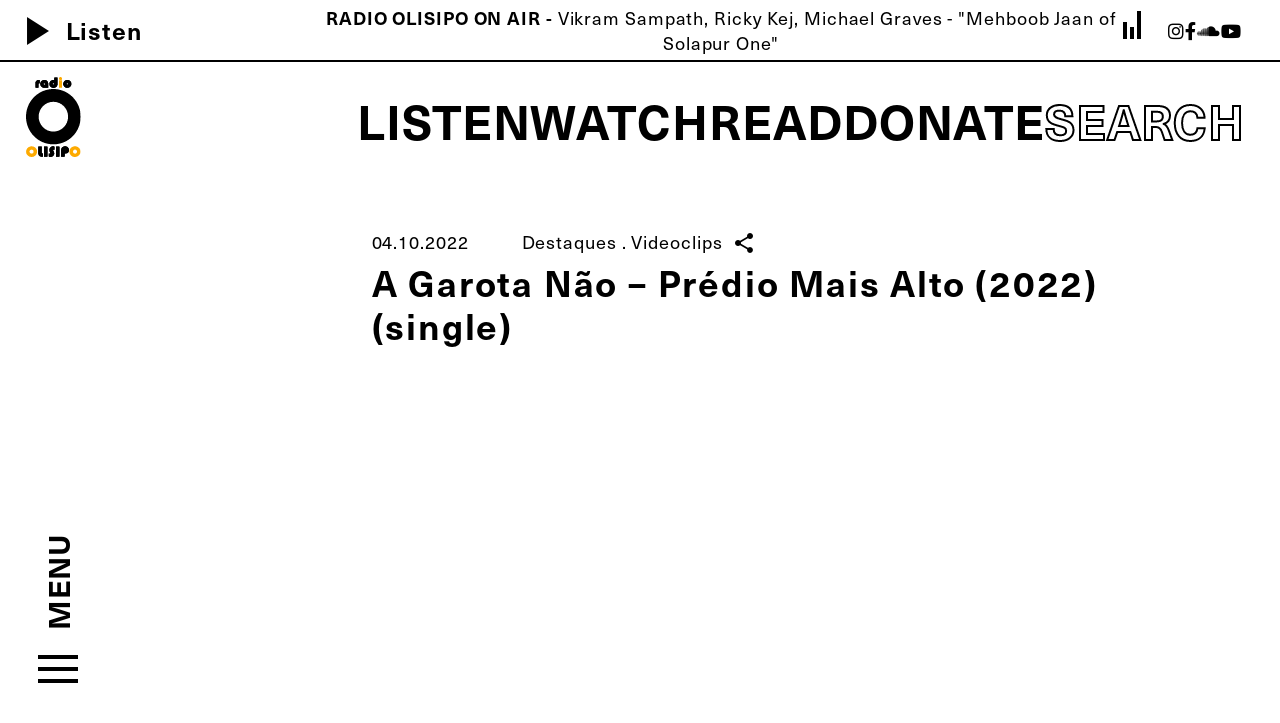

--- FILE ---
content_type: text/html; charset=UTF-8
request_url: https://radiolisipo.com/a-garota-nao-predio-mais-alto-2022-single/
body_size: 41366
content:
<!doctype html>
<html dir="ltr" xml:lang="pt-br" lang="pt-br" xmlns="http://www.w3.org/1999/xhtml" xmlns:fb="http://www.facebook.com/2008/fbml" itemscope="" itemtype="http://schema.org/">
<head>
	<!-- Desenvolvido por COA | carolina-almeida.com -->
    <title>A Garota Não - Prédio Mais Alto (2022) (single) - Rádio Olisipo | Rádio Olisipo</title>
	<meta charset="UTF-8" />
	<meta name="viewport" content="width=device-width, initial-scale=1" />
	<meta property="og:type" content="website">
	<link rel="icon" type="image/svg" href="https://radiolisipo.com/wp-content/themes/radiolisipo/assets/img/radio-icon.svg">
    <link rel="stylesheet" href="https://cdnjs.cloudflare.com/ajax/libs/font-awesome/5.15.2/css/all.min.css">
	<link rel="stylesheet" href="https://cdnjs.cloudflare.com/ajax/libs/animate.css/4.1.1/animate.min.css"/>
	<link href="https://fonts.googleapis.com/css?family=Material+Icons|Material+Icons+Outlined" rel="stylesheet">
	<link href="https://www.radiojar.com/wrappers/api-plugins/v1/css/player.css" rel="stylesheet">
	<script type="text/javascript" src="https://code.jquery.com/jquery-3.4.1.min.js" crossorigin></script>	
	<script type="text/javascript" src="https://www.radiojar.com/wrappers/api-plugins/v1/radiojar-min.js" crossorigin></script>	
	
		
	<meta name='robots' content='index, follow, max-image-preview:large, max-snippet:-1, max-video-preview:-1' />

	<!-- This site is optimized with the Yoast SEO plugin v19.12 - https://yoast.com/wordpress/plugins/seo/ -->
	<link rel="canonical" href="https://radiolisipo.com/a-garota-nao-predio-mais-alto-2022-single/" />
	<meta property="og:locale" content="en_US" />
	<meta property="og:type" content="article" />
	<meta property="og:title" content="A Garota Não - Prédio Mais Alto (2022) (single) - Rádio Olisipo" />
	<meta property="og:description" content="Prédio mais alto &#8211; vídeo estreia Esta canção nasceu numa noite de solidão.Aquela que às vezes sentimos nos ossos. Mesmo quando temos tanta gente perto, mesmo quando estamos à mesa com quem nos quer bem. É como se estivéssemos numa dimensão paralela de onde vemos melhor, de onde medimos melhor os lugares onde estamos: o [&hellip;]" />
	<meta property="og:url" content="https://radiolisipo.com/a-garota-nao-predio-mais-alto-2022-single/" />
	<meta property="og:site_name" content="Rádio Olisipo" />
	<meta property="article:published_time" content="2022-10-04T11:53:48+00:00" />
	<meta property="article:modified_time" content="2022-10-04T11:55:02+00:00" />
	<meta property="og:image" content="https://radiolisipo.com/wp-content/uploads/ab6761610000e5ebeeccd4688a57ad990a255bd4.jpeg" />
	<meta property="og:image:width" content="640" />
	<meta property="og:image:height" content="640" />
	<meta property="og:image:type" content="image/jpeg" />
	<meta name="author" content="radiolisipo" />
	<meta name="twitter:card" content="summary_large_image" />
	<meta name="twitter:label1" content="Written by" />
	<meta name="twitter:data1" content="radiolisipo" />
	<meta name="twitter:label2" content="Est. reading time" />
	<meta name="twitter:data2" content="2 minutes" />
	<script type="application/ld+json" class="yoast-schema-graph">{"@context":"https://schema.org","@graph":[{"@type":"Article","@id":"https://radiolisipo.com/a-garota-nao-predio-mais-alto-2022-single/#article","isPartOf":{"@id":"https://radiolisipo.com/a-garota-nao-predio-mais-alto-2022-single/"},"author":{"name":"radiolisipo","@id":"https://radiolisipo.com/#/schema/person/ba5cc6ffecaf09c5c98c354e8862c872"},"headline":"A Garota Não &#8211; Prédio Mais Alto (2022) (single)","datePublished":"2022-10-04T11:53:48+00:00","dateModified":"2022-10-04T11:55:02+00:00","mainEntityOfPage":{"@id":"https://radiolisipo.com/a-garota-nao-predio-mais-alto-2022-single/"},"wordCount":441,"commentCount":0,"publisher":{"@id":"https://radiolisipo.com/#organization"},"image":{"@id":"https://radiolisipo.com/a-garota-nao-predio-mais-alto-2022-single/#primaryimage"},"thumbnailUrl":"https://radiolisipo.com/wp-content/uploads/ab6761610000e5ebeeccd4688a57ad990a255bd4.jpeg","keywords":["A Garota Não","Clips","Destaques","Lançamentos","New Releases","Prédio Mais Alto","Radio Olisipo"],"articleSection":["Destaques","Videoclips"],"inLanguage":"en-US","potentialAction":[{"@type":"CommentAction","name":"Comment","target":["https://radiolisipo.com/a-garota-nao-predio-mais-alto-2022-single/#respond"]}]},{"@type":"WebPage","@id":"https://radiolisipo.com/a-garota-nao-predio-mais-alto-2022-single/","url":"https://radiolisipo.com/a-garota-nao-predio-mais-alto-2022-single/","name":"A Garota Não - Prédio Mais Alto (2022) (single) - Rádio Olisipo","isPartOf":{"@id":"https://radiolisipo.com/#website"},"primaryImageOfPage":{"@id":"https://radiolisipo.com/a-garota-nao-predio-mais-alto-2022-single/#primaryimage"},"image":{"@id":"https://radiolisipo.com/a-garota-nao-predio-mais-alto-2022-single/#primaryimage"},"thumbnailUrl":"https://radiolisipo.com/wp-content/uploads/ab6761610000e5ebeeccd4688a57ad990a255bd4.jpeg","datePublished":"2022-10-04T11:53:48+00:00","dateModified":"2022-10-04T11:55:02+00:00","breadcrumb":{"@id":"https://radiolisipo.com/a-garota-nao-predio-mais-alto-2022-single/#breadcrumb"},"inLanguage":"en-US","potentialAction":[{"@type":"ReadAction","target":["https://radiolisipo.com/a-garota-nao-predio-mais-alto-2022-single/"]}]},{"@type":"ImageObject","inLanguage":"en-US","@id":"https://radiolisipo.com/a-garota-nao-predio-mais-alto-2022-single/#primaryimage","url":"https://radiolisipo.com/wp-content/uploads/ab6761610000e5ebeeccd4688a57ad990a255bd4.jpeg","contentUrl":"https://radiolisipo.com/wp-content/uploads/ab6761610000e5ebeeccd4688a57ad990a255bd4.jpeg","width":640,"height":640},{"@type":"BreadcrumbList","@id":"https://radiolisipo.com/a-garota-nao-predio-mais-alto-2022-single/#breadcrumb","itemListElement":[{"@type":"ListItem","position":1,"name":"Home","item":"https://radiolisipo.com/"},{"@type":"ListItem","position":2,"name":"A Garota Não &#8211; Prédio Mais Alto (2022) (single)"}]},{"@type":"WebSite","@id":"https://radiolisipo.com/#website","url":"https://radiolisipo.com/","name":"Rádio Olisipo","description":"","publisher":{"@id":"https://radiolisipo.com/#organization"},"potentialAction":[{"@type":"SearchAction","target":{"@type":"EntryPoint","urlTemplate":"https://radiolisipo.com/?s={search_term_string}"},"query-input":"required name=search_term_string"}],"inLanguage":"en-US"},{"@type":"Organization","@id":"https://radiolisipo.com/#organization","name":"Radio Olisipo","url":"https://radiolisipo.com/","logo":{"@type":"ImageObject","inLanguage":"en-US","@id":"https://radiolisipo.com/#/schema/logo/image/","url":"https://radiolisipo.com/wp-content/uploads/SGN_03_16_2022_1647435237496.png","contentUrl":"https://radiolisipo.com/wp-content/uploads/SGN_03_16_2022_1647435237496.png","width":1920,"height":1920,"caption":"Radio Olisipo"},"image":{"@id":"https://radiolisipo.com/#/schema/logo/image/"}},{"@type":"Person","@id":"https://radiolisipo.com/#/schema/person/ba5cc6ffecaf09c5c98c354e8862c872","name":"radiolisipo","image":{"@type":"ImageObject","inLanguage":"en-US","@id":"https://radiolisipo.com/#/schema/person/image/","url":"https://secure.gravatar.com/avatar/0509c8824eaddba3ffc9e9dc66f65659ac3b35b05f45790091674074fb363a11?s=96&d=mm&r=g","contentUrl":"https://secure.gravatar.com/avatar/0509c8824eaddba3ffc9e9dc66f65659ac3b35b05f45790091674074fb363a11?s=96&d=mm&r=g","caption":"radiolisipo"},"url":"https://radiolisipo.com/author/radiolisipo/"}]}</script>
	<!-- / Yoast SEO plugin. -->


<link rel="alternate" title="oEmbed (JSON)" type="application/json+oembed" href="https://radiolisipo.com/wp-json/oembed/1.0/embed?url=https%3A%2F%2Fradiolisipo.com%2Fa-garota-nao-predio-mais-alto-2022-single%2F" />
<link rel="alternate" title="oEmbed (XML)" type="text/xml+oembed" href="https://radiolisipo.com/wp-json/oembed/1.0/embed?url=https%3A%2F%2Fradiolisipo.com%2Fa-garota-nao-predio-mais-alto-2022-single%2F&#038;format=xml" />
<style id='wp-img-auto-sizes-contain-inline-css' type='text/css'>
img:is([sizes=auto i],[sizes^="auto," i]){contain-intrinsic-size:3000px 1500px}
/*# sourceURL=wp-img-auto-sizes-contain-inline-css */
</style>
<style id='wp-block-library-inline-css' type='text/css'>
:root{--wp-block-synced-color:#7a00df;--wp-block-synced-color--rgb:122,0,223;--wp-bound-block-color:var(--wp-block-synced-color);--wp-editor-canvas-background:#ddd;--wp-admin-theme-color:#007cba;--wp-admin-theme-color--rgb:0,124,186;--wp-admin-theme-color-darker-10:#006ba1;--wp-admin-theme-color-darker-10--rgb:0,107,160.5;--wp-admin-theme-color-darker-20:#005a87;--wp-admin-theme-color-darker-20--rgb:0,90,135;--wp-admin-border-width-focus:2px}@media (min-resolution:192dpi){:root{--wp-admin-border-width-focus:1.5px}}.wp-element-button{cursor:pointer}:root .has-very-light-gray-background-color{background-color:#eee}:root .has-very-dark-gray-background-color{background-color:#313131}:root .has-very-light-gray-color{color:#eee}:root .has-very-dark-gray-color{color:#313131}:root .has-vivid-green-cyan-to-vivid-cyan-blue-gradient-background{background:linear-gradient(135deg,#00d084,#0693e3)}:root .has-purple-crush-gradient-background{background:linear-gradient(135deg,#34e2e4,#4721fb 50%,#ab1dfe)}:root .has-hazy-dawn-gradient-background{background:linear-gradient(135deg,#faaca8,#dad0ec)}:root .has-subdued-olive-gradient-background{background:linear-gradient(135deg,#fafae1,#67a671)}:root .has-atomic-cream-gradient-background{background:linear-gradient(135deg,#fdd79a,#004a59)}:root .has-nightshade-gradient-background{background:linear-gradient(135deg,#330968,#31cdcf)}:root .has-midnight-gradient-background{background:linear-gradient(135deg,#020381,#2874fc)}:root{--wp--preset--font-size--normal:16px;--wp--preset--font-size--huge:42px}.has-regular-font-size{font-size:1em}.has-larger-font-size{font-size:2.625em}.has-normal-font-size{font-size:var(--wp--preset--font-size--normal)}.has-huge-font-size{font-size:var(--wp--preset--font-size--huge)}.has-text-align-center{text-align:center}.has-text-align-left{text-align:left}.has-text-align-right{text-align:right}.has-fit-text{white-space:nowrap!important}#end-resizable-editor-section{display:none}.aligncenter{clear:both}.items-justified-left{justify-content:flex-start}.items-justified-center{justify-content:center}.items-justified-right{justify-content:flex-end}.items-justified-space-between{justify-content:space-between}.screen-reader-text{border:0;clip-path:inset(50%);height:1px;margin:-1px;overflow:hidden;padding:0;position:absolute;width:1px;word-wrap:normal!important}.screen-reader-text:focus{background-color:#ddd;clip-path:none;color:#444;display:block;font-size:1em;height:auto;left:5px;line-height:normal;padding:15px 23px 14px;text-decoration:none;top:5px;width:auto;z-index:100000}html :where(.has-border-color){border-style:solid}html :where([style*=border-top-color]){border-top-style:solid}html :where([style*=border-right-color]){border-right-style:solid}html :where([style*=border-bottom-color]){border-bottom-style:solid}html :where([style*=border-left-color]){border-left-style:solid}html :where([style*=border-width]){border-style:solid}html :where([style*=border-top-width]){border-top-style:solid}html :where([style*=border-right-width]){border-right-style:solid}html :where([style*=border-bottom-width]){border-bottom-style:solid}html :where([style*=border-left-width]){border-left-style:solid}html :where(img[class*=wp-image-]){height:auto;max-width:100%}:where(figure){margin:0 0 1em}html :where(.is-position-sticky){--wp-admin--admin-bar--position-offset:var(--wp-admin--admin-bar--height,0px)}@media screen and (max-width:600px){html :where(.is-position-sticky){--wp-admin--admin-bar--position-offset:0px}}

/*# sourceURL=wp-block-library-inline-css */
</style><style id='global-styles-inline-css' type='text/css'>
:root{--wp--preset--aspect-ratio--square: 1;--wp--preset--aspect-ratio--4-3: 4/3;--wp--preset--aspect-ratio--3-4: 3/4;--wp--preset--aspect-ratio--3-2: 3/2;--wp--preset--aspect-ratio--2-3: 2/3;--wp--preset--aspect-ratio--16-9: 16/9;--wp--preset--aspect-ratio--9-16: 9/16;--wp--preset--color--black: #000000;--wp--preset--color--cyan-bluish-gray: #abb8c3;--wp--preset--color--white: #ffffff;--wp--preset--color--pale-pink: #f78da7;--wp--preset--color--vivid-red: #cf2e2e;--wp--preset--color--luminous-vivid-orange: #ff6900;--wp--preset--color--luminous-vivid-amber: #fcb900;--wp--preset--color--light-green-cyan: #7bdcb5;--wp--preset--color--vivid-green-cyan: #00d084;--wp--preset--color--pale-cyan-blue: #8ed1fc;--wp--preset--color--vivid-cyan-blue: #0693e3;--wp--preset--color--vivid-purple: #9b51e0;--wp--preset--gradient--vivid-cyan-blue-to-vivid-purple: linear-gradient(135deg,rgb(6,147,227) 0%,rgb(155,81,224) 100%);--wp--preset--gradient--light-green-cyan-to-vivid-green-cyan: linear-gradient(135deg,rgb(122,220,180) 0%,rgb(0,208,130) 100%);--wp--preset--gradient--luminous-vivid-amber-to-luminous-vivid-orange: linear-gradient(135deg,rgb(252,185,0) 0%,rgb(255,105,0) 100%);--wp--preset--gradient--luminous-vivid-orange-to-vivid-red: linear-gradient(135deg,rgb(255,105,0) 0%,rgb(207,46,46) 100%);--wp--preset--gradient--very-light-gray-to-cyan-bluish-gray: linear-gradient(135deg,rgb(238,238,238) 0%,rgb(169,184,195) 100%);--wp--preset--gradient--cool-to-warm-spectrum: linear-gradient(135deg,rgb(74,234,220) 0%,rgb(151,120,209) 20%,rgb(207,42,186) 40%,rgb(238,44,130) 60%,rgb(251,105,98) 80%,rgb(254,248,76) 100%);--wp--preset--gradient--blush-light-purple: linear-gradient(135deg,rgb(255,206,236) 0%,rgb(152,150,240) 100%);--wp--preset--gradient--blush-bordeaux: linear-gradient(135deg,rgb(254,205,165) 0%,rgb(254,45,45) 50%,rgb(107,0,62) 100%);--wp--preset--gradient--luminous-dusk: linear-gradient(135deg,rgb(255,203,112) 0%,rgb(199,81,192) 50%,rgb(65,88,208) 100%);--wp--preset--gradient--pale-ocean: linear-gradient(135deg,rgb(255,245,203) 0%,rgb(182,227,212) 50%,rgb(51,167,181) 100%);--wp--preset--gradient--electric-grass: linear-gradient(135deg,rgb(202,248,128) 0%,rgb(113,206,126) 100%);--wp--preset--gradient--midnight: linear-gradient(135deg,rgb(2,3,129) 0%,rgb(40,116,252) 100%);--wp--preset--font-size--small: 13px;--wp--preset--font-size--medium: 20px;--wp--preset--font-size--large: 36px;--wp--preset--font-size--x-large: 42px;--wp--preset--spacing--20: 0.44rem;--wp--preset--spacing--30: 0.67rem;--wp--preset--spacing--40: 1rem;--wp--preset--spacing--50: 1.5rem;--wp--preset--spacing--60: 2.25rem;--wp--preset--spacing--70: 3.38rem;--wp--preset--spacing--80: 5.06rem;--wp--preset--shadow--natural: 6px 6px 9px rgba(0, 0, 0, 0.2);--wp--preset--shadow--deep: 12px 12px 50px rgba(0, 0, 0, 0.4);--wp--preset--shadow--sharp: 6px 6px 0px rgba(0, 0, 0, 0.2);--wp--preset--shadow--outlined: 6px 6px 0px -3px rgb(255, 255, 255), 6px 6px rgb(0, 0, 0);--wp--preset--shadow--crisp: 6px 6px 0px rgb(0, 0, 0);}:where(.is-layout-flex){gap: 0.5em;}:where(.is-layout-grid){gap: 0.5em;}body .is-layout-flex{display: flex;}.is-layout-flex{flex-wrap: wrap;align-items: center;}.is-layout-flex > :is(*, div){margin: 0;}body .is-layout-grid{display: grid;}.is-layout-grid > :is(*, div){margin: 0;}:where(.wp-block-columns.is-layout-flex){gap: 2em;}:where(.wp-block-columns.is-layout-grid){gap: 2em;}:where(.wp-block-post-template.is-layout-flex){gap: 1.25em;}:where(.wp-block-post-template.is-layout-grid){gap: 1.25em;}.has-black-color{color: var(--wp--preset--color--black) !important;}.has-cyan-bluish-gray-color{color: var(--wp--preset--color--cyan-bluish-gray) !important;}.has-white-color{color: var(--wp--preset--color--white) !important;}.has-pale-pink-color{color: var(--wp--preset--color--pale-pink) !important;}.has-vivid-red-color{color: var(--wp--preset--color--vivid-red) !important;}.has-luminous-vivid-orange-color{color: var(--wp--preset--color--luminous-vivid-orange) !important;}.has-luminous-vivid-amber-color{color: var(--wp--preset--color--luminous-vivid-amber) !important;}.has-light-green-cyan-color{color: var(--wp--preset--color--light-green-cyan) !important;}.has-vivid-green-cyan-color{color: var(--wp--preset--color--vivid-green-cyan) !important;}.has-pale-cyan-blue-color{color: var(--wp--preset--color--pale-cyan-blue) !important;}.has-vivid-cyan-blue-color{color: var(--wp--preset--color--vivid-cyan-blue) !important;}.has-vivid-purple-color{color: var(--wp--preset--color--vivid-purple) !important;}.has-black-background-color{background-color: var(--wp--preset--color--black) !important;}.has-cyan-bluish-gray-background-color{background-color: var(--wp--preset--color--cyan-bluish-gray) !important;}.has-white-background-color{background-color: var(--wp--preset--color--white) !important;}.has-pale-pink-background-color{background-color: var(--wp--preset--color--pale-pink) !important;}.has-vivid-red-background-color{background-color: var(--wp--preset--color--vivid-red) !important;}.has-luminous-vivid-orange-background-color{background-color: var(--wp--preset--color--luminous-vivid-orange) !important;}.has-luminous-vivid-amber-background-color{background-color: var(--wp--preset--color--luminous-vivid-amber) !important;}.has-light-green-cyan-background-color{background-color: var(--wp--preset--color--light-green-cyan) !important;}.has-vivid-green-cyan-background-color{background-color: var(--wp--preset--color--vivid-green-cyan) !important;}.has-pale-cyan-blue-background-color{background-color: var(--wp--preset--color--pale-cyan-blue) !important;}.has-vivid-cyan-blue-background-color{background-color: var(--wp--preset--color--vivid-cyan-blue) !important;}.has-vivid-purple-background-color{background-color: var(--wp--preset--color--vivid-purple) !important;}.has-black-border-color{border-color: var(--wp--preset--color--black) !important;}.has-cyan-bluish-gray-border-color{border-color: var(--wp--preset--color--cyan-bluish-gray) !important;}.has-white-border-color{border-color: var(--wp--preset--color--white) !important;}.has-pale-pink-border-color{border-color: var(--wp--preset--color--pale-pink) !important;}.has-vivid-red-border-color{border-color: var(--wp--preset--color--vivid-red) !important;}.has-luminous-vivid-orange-border-color{border-color: var(--wp--preset--color--luminous-vivid-orange) !important;}.has-luminous-vivid-amber-border-color{border-color: var(--wp--preset--color--luminous-vivid-amber) !important;}.has-light-green-cyan-border-color{border-color: var(--wp--preset--color--light-green-cyan) !important;}.has-vivid-green-cyan-border-color{border-color: var(--wp--preset--color--vivid-green-cyan) !important;}.has-pale-cyan-blue-border-color{border-color: var(--wp--preset--color--pale-cyan-blue) !important;}.has-vivid-cyan-blue-border-color{border-color: var(--wp--preset--color--vivid-cyan-blue) !important;}.has-vivid-purple-border-color{border-color: var(--wp--preset--color--vivid-purple) !important;}.has-vivid-cyan-blue-to-vivid-purple-gradient-background{background: var(--wp--preset--gradient--vivid-cyan-blue-to-vivid-purple) !important;}.has-light-green-cyan-to-vivid-green-cyan-gradient-background{background: var(--wp--preset--gradient--light-green-cyan-to-vivid-green-cyan) !important;}.has-luminous-vivid-amber-to-luminous-vivid-orange-gradient-background{background: var(--wp--preset--gradient--luminous-vivid-amber-to-luminous-vivid-orange) !important;}.has-luminous-vivid-orange-to-vivid-red-gradient-background{background: var(--wp--preset--gradient--luminous-vivid-orange-to-vivid-red) !important;}.has-very-light-gray-to-cyan-bluish-gray-gradient-background{background: var(--wp--preset--gradient--very-light-gray-to-cyan-bluish-gray) !important;}.has-cool-to-warm-spectrum-gradient-background{background: var(--wp--preset--gradient--cool-to-warm-spectrum) !important;}.has-blush-light-purple-gradient-background{background: var(--wp--preset--gradient--blush-light-purple) !important;}.has-blush-bordeaux-gradient-background{background: var(--wp--preset--gradient--blush-bordeaux) !important;}.has-luminous-dusk-gradient-background{background: var(--wp--preset--gradient--luminous-dusk) !important;}.has-pale-ocean-gradient-background{background: var(--wp--preset--gradient--pale-ocean) !important;}.has-electric-grass-gradient-background{background: var(--wp--preset--gradient--electric-grass) !important;}.has-midnight-gradient-background{background: var(--wp--preset--gradient--midnight) !important;}.has-small-font-size{font-size: var(--wp--preset--font-size--small) !important;}.has-medium-font-size{font-size: var(--wp--preset--font-size--medium) !important;}.has-large-font-size{font-size: var(--wp--preset--font-size--large) !important;}.has-x-large-font-size{font-size: var(--wp--preset--font-size--x-large) !important;}
/*# sourceURL=global-styles-inline-css */
</style>

<style id='classic-theme-styles-inline-css' type='text/css'>
/*! This file is auto-generated */
.wp-block-button__link{color:#fff;background-color:#32373c;border-radius:9999px;box-shadow:none;text-decoration:none;padding:calc(.667em + 2px) calc(1.333em + 2px);font-size:1.125em}.wp-block-file__button{background:#32373c;color:#fff;text-decoration:none}
/*# sourceURL=/wp-includes/css/classic-themes.min.css */
</style>
<link rel='stylesheet' id='olisipo-style-css' href='https://radiolisipo.com/wp-content/themes/radiolisipo/style.css?ver=1.6.4' type='text/css' media='all' />
<link rel='stylesheet' id='wp-block-paragraph-css' href='https://radiolisipo.com/wp-includes/blocks/paragraph/style.min.css?ver=6.9' type='text/css' media='all' />
<link rel="https://api.w.org/" href="https://radiolisipo.com/wp-json/" /><link rel="alternate" title="JSON" type="application/json" href="https://radiolisipo.com/wp-json/wp/v2/posts/2639" /><link rel='shortlink' href='https://radiolisipo.com/?p=2639' />
	
	<!-- Global site tag (gtag.js) - Google Analytics -->
<script async src="https://www.googletagmanager.com/gtag/js?id=G-VJP4Z73E9S"></script>
<script>
  window.dataLayer = window.dataLayer || [];
  function gtag(){dataLayer.push(arguments);}
  gtag('js', new Date());

  gtag('config', 'G-VJP4Z73E9S');
</script>

</head>

<body class="wp-singular post-template-default single single-post postid-2639 single-format-standard wp-theme-radiolisipo" >

<div id="rj-player">
	<div class="player-v3 player-medium">
		<div class="info">
			<div class="rjp-player-container">
				<div id="rjp-radiojar-player"></div>
				<div id="home-play">
					<div class="home-controls">
						<a href="#" onclick="openwindow()" class="home-play"><span class="material-icons">play_arrow</span>Listen</a>
                		<a href="#" onclick="openwindow()" class="home-pause" style="display: none"><span class="material-icons">stop</span>Stop</a>
					</div>
				</div>
			</div>
			<div class="rjp-trackinfo-container">
				<div class="rjp-label"><span class="rjp-air">Radio Olisipo On air - </span><span id="trackInfo" class="rjp-info"></span></div>
				<div id="bars">
					<div class="bar"></div>
					<div class="bar"></div>
					<div class="bar"></div>
				</div>
			</div>
			  				<div class="social-menu">
				  <ul>
					<li><a href="https://www.instagram.com/radiolisipo/" target="_blank"><i class="fab fa-instagram"></i></a></li>					<li><a href="https://www.facebook.com/RadioOlisipo" target="_blank"><i class="fab fa-facebook-f"></i></a></li>										<li><a href="https://soundcloud.com/user-376867927" target="_blank"><i class="fab fa-soundcloud"></i></a></li>					<li><a href="https://www.youtube.com/channel/UCoJS7ag1uR_jOq_WRs0hhVA" target="_blank"><i class="fab fa-youtube"></i></a></li>				  </ul>
				</div>
							  			</div>
		</div>
</div>

<header>
	<div class="logo logo-desktop">
		<a href="https://radiolisipo.com" id="logo-radio"><img src="https://radiolisipo.com/wp-content/themes/radiolisipo/assets/img/radiolisipo-logo.svg"/></a>
	</div>
	<div class="logo logo-mobile">
		<a href="https://radiolisipo.com" id="logo-radio"><img src="https://radiolisipo.com/wp-content/themes/radiolisipo/assets/img/radio-logo-white.svg"/></a>
	</div>
	<div class="menu-principal">
		<nav class="nav">
			<ul id="menu-menu-principal" class="menu"><li id="menu-item-896" class="menu-item menu-item-type-post_type menu-item-object-page menu-item-has-children menu-item-896"><a href="https://radiolisipo.com/agora-listen/">Listen</a>
<ul class="sub-menu">
	<li id="menu-item-1305" class="menu-item menu-item-type-post_type menu-item-object-page menu-item-1305"><a href="https://radiolisipo.com/agora-listen/">Ágora</a></li>
	<li id="menu-item-1303" class="menu-item menu-item-type-post_type menu-item-object-page menu-item-1303"><a href="https://radiolisipo.com/lafa-mukigo/">Lafa Mukigo</a></li>
	<li id="menu-item-1304" class="menu-item menu-item-type-post_type menu-item-object-page menu-item-1304"><a href="https://radiolisipo.com/disco-voador/">Disco Voador</a></li>
	<li id="menu-item-1417" class="menu-item menu-item-type-post_type menu-item-object-page menu-item-1417"><a href="https://radiolisipo.com/meu-disco-e-melhor-que-o-teu/">Meu Disco é Melhor que o Teu!</a></li>
	<li id="menu-item-2266" class="menu-item menu-item-type-post_type menu-item-object-page menu-item-2266"><a href="https://radiolisipo.com/playlists/">Playlists</a></li>
	<li id="menu-item-3607" class="menu-item menu-item-type-post_type menu-item-object-page menu-item-3607"><a href="https://radiolisipo.com/podcasts/">Podcasts</a></li>
	<li id="menu-item-1306" class="menu-item menu-item-type-post_type menu-item-object-page menu-item-1306"><a href="https://radiolisipo.com/colaboradores/">Colaboradores</a></li>
</ul>
</li>
<li id="menu-item-35" class="menu-item menu-item-type-post_type menu-item-object-page menu-item-has-children menu-item-35"><a href="https://radiolisipo.com/agora-watch/">Watch</a>
<ul class="sub-menu">
	<li id="menu-item-1322" class="menu-item menu-item-type-post_type menu-item-object-page menu-item-1322"><a href="https://radiolisipo.com/agora-watch/">Ágora</a></li>
	<li id="menu-item-1329" class="menu-item menu-item-type-post_type menu-item-object-page menu-item-1329"><a href="https://radiolisipo.com/videoclips/">Videoclips</a></li>
	<li id="menu-item-1330" class="menu-item menu-item-type-post_type menu-item-object-page menu-item-1330"><a href="https://radiolisipo.com/lives/">Lives</a></li>
	<li id="menu-item-2377" class="menu-item menu-item-type-post_type menu-item-object-page menu-item-2377"><a href="https://radiolisipo.com/hspcorner/">HSPCorner</a></li>
</ul>
</li>
<li id="menu-item-33" class="menu-item menu-item-type-post_type menu-item-object-page menu-item-has-children menu-item-33"><a href="https://radiolisipo.com/agora-read/">Read</a>
<ul class="sub-menu">
	<li id="menu-item-1323" class="menu-item menu-item-type-post_type menu-item-object-page menu-item-1323"><a href="https://radiolisipo.com/agora-read/">Ágora</a></li>
	<li id="menu-item-1324" class="menu-item menu-item-type-post_type menu-item-object-page menu-item-1324"><a href="https://radiolisipo.com/destaques/">Destaques</a></li>
	<li id="menu-item-1338" class="menu-item menu-item-type-post_type menu-item-object-page menu-item-1338"><a href="https://radiolisipo.com/faqs/">FAQs</a></li>
</ul>
</li>
<li id="menu-item-37" class="menu-item menu-item-type-post_type menu-item-object-page menu-item-37"><a href="https://radiolisipo.com/donate/">Donate</a></li>
</ul>		</nav>
		<div class="search-btn">Search</div>
	</div>
</header>

<div id="menu" class="menu menu-vertical">
	<div class="menu-fixed">
		<input type="checkbox" id="menu-toggle" />
		<label for="menu-toggle"><span class="menu-txt">Menu</span></label>
		<label for="menu-toggle" class="menu-toggle no-select">
			<span></span>
			<span></span>
			<span></span>
		</label>
		<nav class="nav">
			<div class="logo logo-nav logo-mobile">
				<a href="https://radiolisipo.com" id="logo-radio"><img src="https://radiolisipo.com/wp-content/themes/radiolisipo/assets/img/radio-logo-white.svg"/></a>
			</div>
			<ul id="menu-menu-vertical" class="menu"><li id="menu-item-51" class="menu-item menu-item-type-post_type menu-item-object-page menu-item-has-children menu-item-51"><a href="https://radiolisipo.com/projeto-agora/">About</a>
<ul class="sub-menu">
	<li id="menu-item-50" class="menu-item menu-item-type-post_type menu-item-object-page menu-item-50"><a href="https://radiolisipo.com/radio/">Radio Olisipo</a></li>
	<li id="menu-item-1333" class="menu-item menu-item-type-post_type menu-item-object-page menu-item-1333"><a href="https://radiolisipo.com/agora/">Projeto Ágora</a></li>
	<li id="menu-item-1302" class="menu-item menu-item-type-post_type menu-item-object-page menu-item-1302"><a href="https://radiolisipo.com/parcerias/">Parcerias</a></li>
	<li id="menu-item-1293" class="menu-item menu-item-type-post_type menu-item-object-page menu-item-1293"><a href="https://radiolisipo.com/contacto/">Contacto</a></li>
</ul>
</li>
<li id="menu-item-80" class="menu-item menu-item-type-post_type menu-item-object-page menu-item-has-children menu-item-80"><a href="https://radiolisipo.com/agora-listen/">Listen</a>
<ul class="sub-menu">
	<li id="menu-item-1366" class="menu-item menu-item-type-post_type menu-item-object-page menu-item-1366"><a href="https://radiolisipo.com/agora-listen/">Ágora</a></li>
	<li id="menu-item-1369" class="menu-item menu-item-type-post_type menu-item-object-page menu-item-1369"><a href="https://radiolisipo.com/lafa-mukigo/">Lafa Mukigo</a></li>
	<li id="menu-item-1367" class="menu-item menu-item-type-post_type menu-item-object-page menu-item-1367"><a href="https://radiolisipo.com/disco-voador/">Disco Voador</a></li>
	<li id="menu-item-1416" class="menu-item menu-item-type-post_type menu-item-object-page menu-item-1416"><a href="https://radiolisipo.com/meu-disco-e-melhor-que-o-teu/">Meu Disco é Melhor que o Teu!</a></li>
	<li id="menu-item-1370" class="menu-item menu-item-type-post_type menu-item-object-page menu-item-1370"><a href="https://radiolisipo.com/colaboradores/">Colaboradores</a></li>
</ul>
</li>
<li id="menu-item-40" class="menu-item menu-item-type-post_type menu-item-object-page menu-item-has-children menu-item-40"><a href="https://radiolisipo.com/agora-watch/">Watch</a>
<ul class="sub-menu">
	<li id="menu-item-1371" class="menu-item menu-item-type-post_type menu-item-object-page menu-item-1371"><a href="https://radiolisipo.com/agora-watch/">Ágora</a></li>
	<li id="menu-item-1373" class="menu-item menu-item-type-post_type menu-item-object-page menu-item-1373"><a href="https://radiolisipo.com/videoclips/">Videoclips</a></li>
	<li id="menu-item-1372" class="menu-item menu-item-type-post_type menu-item-object-page menu-item-1372"><a href="https://radiolisipo.com/lives/">Lives</a></li>
</ul>
</li>
<li id="menu-item-39" class="menu-item menu-item-type-post_type menu-item-object-page menu-item-has-children menu-item-39"><a href="https://radiolisipo.com/agora-read/">Read</a>
<ul class="sub-menu">
	<li id="menu-item-1374" class="menu-item menu-item-type-post_type menu-item-object-page menu-item-1374"><a href="https://radiolisipo.com/agora-read/">Ágora</a></li>
	<li id="menu-item-1375" class="menu-item menu-item-type-post_type menu-item-object-page menu-item-1375"><a href="https://radiolisipo.com/destaques/">Destaques</a></li>
	<li id="menu-item-1376" class="menu-item menu-item-type-post_type menu-item-object-page menu-item-1376"><a href="https://radiolisipo.com/faqs/">FAQs</a></li>
</ul>
</li>
<li id="menu-item-38" class="menu-item menu-item-type-post_type menu-item-object-page menu-item-38"><a href="https://radiolisipo.com/donate/">Donate</a></li>
</ul>		</nav>
	</div>
</div>

<div class="search-menu">
	<div class="close-box">
		<span class="material-icons close">close</span>	
	</div>
	<form role="search" method="get" id="searchform" class="searchform" action="https://radiolisipo.com/'" >
	<div class="search-box">
		<input type="text" value="" name="s" id="search-txt" placeholder="Search" />
		<button id="searchsubmit" class="search-icon" type="submit" value="Search"><span class="material-icons">search</span></button>
	</div>
	</form>
</div>

<script>

	rjq('#rjp-radiojar-player').radiojar('player', {
	"streamName": "6x85cenb7ehvv",
	"enableUpdates": true,
	"defaultImage": "http://www.radiojar.com/img/sample_images/Radio_Stations_Avatar_BLUE.png",
	"autoplay": false 
	});

	rjq('#rjp-radiojar-player').off('rj-track-load-event');
	rjq('#rjp-radiojar-player').on('rj-track-load-event', function(event, data) {
	updateInfo(data);
	if (data.title != "" || data.artist != "") {
		rjq('.rjp-trackinfo-container').show();
		rjq('#trackInfo').html(data.artist + ' - "' + data.title + '"')
	} else {
		rjq('.rjp-trackinfo-container').hide();
	}
	});

	function updateInfo(data) {
	if (data.thumb) {
		rjq('#rj-cover').html('<a href="#"><img src="' + data.thumb + '" alt="" title="" /></a>')
	} else {
		rjq('#rj-cover').html('')
	}
	}

	var newtab = null;

	function openwindow(){
		if (newtab==null) {
			newtab =  window.open('/player', 'Player', 'toolbar=no, location=no, directories=no, status=no, menubar=no, scrollbars=yes, resizable=no, copyhistory=no, width=750, height=550');
		} else {
			newtab.focus();
		}
	}

</script>


<div class="content content-single ">

<!-- Single DJs -->
	    
    <!-- Header Geral -->
	<div class="single-header">
		<p class="single-date">04.10.2022</p>
				<div class="single-categories">
			<div class="categories-txt"><a href="/destaques">Destaques</a> . <a href="/videoclips">Videoclips</a></div>
			<div class="share-icon">
				<ul class="share-social-icons">
					<li class="facebook-share"><a href="https://www.facebook.com/sharer/sharer.php?u=https://radiolisipo.com/a-garota-nao-predio-mais-alto-2022-single/" onclick="return fbs_click()" target="_blank"><i class="fab fa-facebook-f" aria-hidden="true"></i></a></li>
					<li class="whatsapp-share"><a href="https://api.whatsapp.com/send?text=https://radiolisipo.com/a-garota-nao-predio-mais-alto-2022-single/" data-action="share/whatsapp/share" onClick="javascript:window.open(this.href, '', 'menubar=no,toolbar=no,resizable=yes,scrollbars=yes,height=300,width=600');return false;" target="_blank"><i class="fab fa-whatsapp" aria-hidden="true"></i></a></li>
					<li class="twitter-share"><a href="https://twitter.com/share?url=https://radiolisipo.com/a-garota-nao-predio-mais-alto-2022-single/&text=A Garota Não &#8211; Prédio Mais Alto (2022) (single)" onclick="javascript:window.open(this.href, '', 'menubar=no,toolbar=no,resizable=yes,scrollbars=yes,height=300,width=600');return false;" target="_blank"><i class="fab fa-twitter" aria-hidden="true"></i></a></li>
				</ul>
				<i class="material-icons">share</i>
			</div>
		</div>
		<div class="clear"></div>
		<h1>A Garota Não &#8211; Prédio Mais Alto (2022) (single)</h1>
	</div>

    <!-- Single Entrevistas -->
			<div class="single-video">
			 
			<iframe src="https://www.youtube.com/embed/loAkeLNx478?" title="Prédio Mais Alto" frameborder="0" allow="accelerometer; autoplay; clipboard-write; encrypted-media; gyroscope; picture-in-picture" allowfullscreen></iframe>
		</div>
			<div class="single-txt">
		
<p></p>



<p class="has-text-align-center">Prédio mais alto &#8211; vídeo estreia</p>



<p class="has-text-align-center"><br>Esta canção nasceu numa noite de solidão.<br>Aquela que às vezes sentimos nos ossos. Mesmo quando temos tanta gente perto, mesmo quando estamos à mesa com quem nos quer bem. É como se estivéssemos numa dimensão paralela de onde vemos melhor, de onde medimos melhor os lugares onde estamos: o trabalho, as relações mais estreitas, o envolvimento e compromisso com a nossa própria vida. É bom não recearmos descobrir as camadas de quem somos. E depois voltar à tona e respirar como quem ganha mais espaço nos pulmões. E depois dançar, dançar… dançar<br><br>Que no fundo é o que esta música propõe.<br>O voto de gratidão para os mesmos do costume, que metem estes videos de pé com o maior profissionalismo e amor: Pedro Estêvão Semedo, Mário Guilherme, Raquel Moreira, Sónia Margarido.<br>Obrigada também ao Raimundo Cosme e à Ena Sadicovic, pelos personagens, ao Bobby Baq pelo Argumento, à Iza da Costa pela paciência e tempo, à Maria João Frade pela Casa da Avenida, ao José Luis Palma pela ajuda, à Tom &amp; Jelly e Los Manolos por providenciarem em tantas frentes.</p>



<p>A garota não &#8211; Prédio mais alto</p>



<p>Letra: Cátia Mazari Oliveira<br>Música: Cátia mazari Oliveira e Fred Pinto Ferreira<br>Arranjos e Produção: A garota não, Fred Pinto Ferreira e Sérgio Mendes<br>Álbum: 2 de Abril</p>



<p>Vídeo<br>Com: Raimundo Cosme<br>Realização: Pedro E. Semedo (www.instagram.com/pedroesemedo)<br>Argumento: Bobby Baq<br>Direção de Fotografia: Raquel Moreira e Mário Guilherme<br>Assistente de Câmara: Manuel Lino e André Areias<br>Edição: Pedro E. Semedo<br>Produção: Tom &amp; Jelly, Los Manolos<br>Assistente de Produção: Sónia Margarido<br>Rapariga: Ena Sadikovic</p>



<p>Agradecimento especial: Iza da Costa, Maria João Frade, Casa da Avenida, Quinta das Pites, José Luís Palma</p>



<p>Créditos instrumentais:<br>AGN guitarra e voz<br>Sérgio Mendes guitarras<br>Fred Pinto Ferreira palmas, bateria, synths e piano</p>



<p>Letra:</p>



<p>Prédio mais alto<br>&nbsp;<br>já caminho descalço para ninguém me ouvir&nbsp;<br>para ninguém me sentir lá no rés do chão&nbsp;<br>moro no último andar do Prédio mais alto<br>da nossa rua<br>&nbsp;<br>já não aguento esse amor de perdição<br>estou tão cansado… o espelho tem razão&nbsp;<br>moro sozinho nimbado no prédio mais triste<br>da nossa rua<br>&nbsp;<br>esse amor, não bate certo<br>dói que mata a céu aberto<br>já não sei como tocar-te<br>tudo em nós agora parte<br>e eu já não sei…</p>



<p>Edição de Autor.</p>
		
				
	</div>

	 
<div id="comments">
    
    <h1>Comentários</h1>
 
        
            
    <div id="respond">

            <h2>Deixe seu Comentário</h2>
            <form action="https://radiolisipo.com/wp-comments-post.php" method="post" id="commentform">
            <fieldset>
                
                <div class="comment-inputs">
                    <input type="text" name="author" id="author" value="" placeholder="Nome" required />
                    <input type="text" name="email" id="email" value="" placeholder="E-mail (Privado)" required />
                </div>

                                
                <div class="comment-txt">
                    <textarea name="comment" id="comment" rows="" cols="" placeholder="Digite sua mensagem aqui" ></textarea>
                </div>

                <div class="comment-btn">
                    <input type="submit" class="commentsubmit" value="Comentar" />
                    <p class="cancel"><a rel="nofollow" id="cancel-comment-reply-link" href="/a-garota-nao-predio-mais-alto-2022-single/#respond" style="display:none;">Cancelar Resposta</a></p>
                </div>

                <input type='hidden' name='comment_post_ID' value='2639' id='comment_post_ID' />
<input type='hidden' name='comment_parent' id='comment_parent' value='0' />
                            </fieldset>
        </form>
        </div>
    </div>
	</div>

	<footer>
		<div class="financiamento">
			<div class="logos "></div>
			<p>Parceiro Institucional - República Portuguesa - Ministério da Cultura</p>
		</div>
		<div class="copyrights">
			<span>© 2022 Radio Olisipo . All Rights Reserved</span>
			<a href="https://carolina-almeida.com" target="_blank">developed by c-oa</a>
		</div>
	</footer>
	
<script type="speculationrules">
{"prefetch":[{"source":"document","where":{"and":[{"href_matches":"/*"},{"not":{"href_matches":["/wp-*.php","/wp-admin/*","/wp-content/uploads/*","/wp-content/*","/wp-content/plugins/*","/wp-content/themes/radiolisipo/*","/*\\?(.+)"]}},{"not":{"selector_matches":"a[rel~=\"nofollow\"]"}},{"not":{"selector_matches":".no-prefetch, .no-prefetch a"}}]},"eagerness":"conservative"}]}
</script>

<script type="text/javascript" src="//code.jquery.com/jquery-migrate-1.2.1.min.js"></script>

<script type="text/javascript">

$(".menu-toggle").click(function(e) {
	if($("#menu-toggle").is(':checked')) {
		$('html, body').removeClass('hidden');
		$(this).removeClass('open');
	} else {
		$( 'html, body' ).animate( { scrollTop: 0 }, 0 );
		$('html, body').addClass('hidden');
		$(this).addClass('open');
	}
});

</script>

<script>

$(".search-btn").click(function(e) {
	$('.search-menu').addClass('active');
});

$(".search-menu .close, #searchform button").click(function(e) {
	$('.search-menu').removeClass('active');
});

</script>


</body>
</html> 


<script> 

$(document).ready(function(){
	$(".share-icon").hover(function(){
		window.setTimeout(function() {
			$('.linkedin-share').toggleClass('show-icon');  }, 0);
		window.setTimeout(function() {
			$('.twitter-share').toggleClass('show-icon');  }, 50);
		window.setTimeout(function() {
			$('.whatsapp-share').toggleClass('show-icon');  }, 100);
		window.setTimeout(function() {
			$('.facebook-share').toggleClass('show-icon');  }, 150);
	});
});

function fbs_click() {u=location.href;t=document.title;window.open('http://www.facebook.com/sharer.php?u='+encodeURIComponent(u)+'&t='+encodeURIComponent(t),'sharer','toolbar=0,status=0,width=626,height=436');return false;}
</script>

--- FILE ---
content_type: text/css
request_url: https://radiolisipo.com/wp-content/themes/radiolisipo/style.css?ver=1.6.4
body_size: 55175
content:
@charset "UTF-8";

/*
Theme Name: Radio Olisipo
Author: Carolina Almeida
Author URI: https://carolina-almeida.com
Description: Radio Olisipo is a theme created for a radio from Lisboa, Portugal
Requires at least: 5.3
Tested up to: 5.8
Requires PHP: 5.6
Version: 1.6.4
License: GNU General Public License v2 or later
License URI: http://www.gnu.org/licenses/gpl-2.0.html
Text Domain: Radio Olisipo
Tags: music, radio

Radio Olisipo Theme, (C) 2022 Radio Olisipo
Radio Olisipo is distributed under the terms of the GNU GPL.
*/

@import url("https://use.typekit.net/vut7vdj.css");

*{
    font-family: neue-haas-unica,sans-serif;
    font-weight: 400;
    font-style: normal;
}

:root {
	/* Font Family */
	--global--font-primary: neue-haas-unica,sans-serif;
	--global--font-secondary: neue-haas-unica,sans-serif;
    
	/* Font Size */
	--global--font-size-base: 18px;
	--global--font-size-xxs: 14px;
	--global--font-size-xs: 16px;
	--global--font-size-sm: 18px;
	--global--font-size-md: 24px;
	--global--font-size-l: 30px;
	--global--font-size-lg: 36px;
	--global--font-size-xl: 48px;
	--global--font-size-xxl: 90px;
	--global--font-size-xxxl: 120px;
	--global--letter-spacing: 0.05em;

	/* Line Height */
	--global--line-height-body: 1.5;
	--global--line-height-heading: 1.2;

	/* Colors */
	--global--color-black: #000;
	--global--color-gray: #919191;
    --global--color-gray-light: #E4E4E4;
	--global--color-white: #FFF;
    --global--color-yellow: #fdaa00;
	--global--color-primary: var(--global--color-black);

	/* Body text color, site title, footer text color. */
	--global--color-secondary: var(--global--color-black);

	/* Headings */
	--global--color-primary-hover: var(--global--color-primary);
	--global--color-background: var(--global--color-white);

	/* Mint, default body background */
	--global--color-border: var(--global--color-primary);
}

.admin-bar {
	--global--admin-bar--height: 32px;
}
@media only screen and (max-width: 782px) {

	.admin-bar {
		--global--admin-bar--height: 46px;
	}
}

/*GENERAL*/

a {
	transition: 0.2s all;
	color: var(--global--color-purple);
	text-decoration: none;
}

a:hover{
	color: var(--global--color-gray);
	transition: 0.2s all;
}

.side-nav a:hover,
nav a:hover {color: var(--global--color-black);}

nav #menu-menu-vertical .sub-menu a:hover {color: var(--global--color-white);}

h1, h2, h3, h4, h5, h6 {
	font-family: var(--global--font-secondary);
	font-weight: 700;
	letter-spacing: var(--global--letter-spacing);
	line-height: var(--global--line-height-heading);
	margin: 0;
	color: var(--global--color-green);
}

h1 {font-size: var(--global--font-size-lg);}
h2 {font-size: var(--global--font-size-l);}
h3 {font-size: var(--global--font-size-md);}
h4 {font-size: var(--global--font-size-sm);}
h5 {font-size: var(--global--font-size-xs);}
h6 {font-size: var(--global--font-size-xxs);}

button {transition: 0.2s all;}

button:focus{outline: none;}

body {
	font-family: var(--global--font-secondary);
	font-size: var(--global--font-size-sm);
	line-height: var(--global--line-height-body);
	letter-spacing: var(--global--letter-spacing);
	margin: 0;
	position: relative;
	scrollbar-color: var(--global--color-black) var(--global--color-black);
	scrollbar-width: thin;
	overflow-x: hidden;
	z-index: -1;
	color: var(--global--color-black);
	background-color: var(--global--color-white); 
    overflow-y: scroll;
}

body.hidden {
	height: 100vh;
	overflow: hidden;
}

body.hidden .background-bottom{display: none;}

::-webkit-scrollbar-track
{
	-webkit-box-shadow: none;
	background-color: var(--global--color-black);
}

::-webkit-scrollbar
{
	width: 10px;
	background-color: var(--global--color-black);
}

::-webkit-scrollbar-thumb
{
	background-color: #111;
	border: 2px solid #111;
}

.no-select {
  -webkit-touch-callout: none; /* iOS Safari */
    -webkit-user-select: none; /* Safari */
     -khtml-user-select: none; /* Konqueror HTML */
       -moz-user-select: none; /* Old versions of Firefox */
        -ms-user-select: none; /* Internet Explorer/Edge */
            user-select: none; /* Non-prefixed version, currently
                                  supported by Chrome, Edge, Opera and Firefox */
}

.background {position: absolute;}

.entry-content {
    text-align: justify;
    line-height: 1.8;
	letter-spacing: 0;
}

.entry-content a {
	color: var(--global--color-black);
	text-decoration: underline;
	transition: 0.2s all;
}

.entry-content a:hover {color: var(--global--color-gray);}

.btn {
    padding: 10px 40px;
    border-radius: 0;
    text-transform: uppercase;
    letter-spacing: 0.08em;
    font-weight: 700;
    font-size: var(--global--font-size-xs);
    background-color: transparent;
    border: 2px solid var(--global--color-black);
    color: var(--global--color-black);
    cursor: pointer;
}

.btn:hover {
    background-color: var(--global--color-black);
    color: var(--global--color-white);
}

.btn-dark {
    background-color: var(--global--color-black);
    border: 2px solid var(--global--color-black);
    color: var(--global--color-white);
    transition: 0.2s all;
}

.btn-dark:hover {
    border: 2px solid var(--global--color-gray);
    background-color: var(--global--color-gray);
    color: var(--global--color-white);
}

.fixed {position: fixed;}

strong {font-weight: bold;}

.clear {
    float: none;
    clear: both;
}

em {
    font-style: italic;
}

/*
------
RADIO
------
*/

#rj-player .player-v3.player-medium {
    width: 100vw !important;
    height: 60px !important;
    border-bottom: 2px solid var(--global--color-black);
}

#rj-player .player-v3 {
    background: transparent !important;
    height: 60px !important;
}

#rj-player .player-v3.player-medium .info {
    position: relative;
    float: none !important;
    width: 100vw !important;
    height: 60px !important;
}

#rj-player .player-v3.player-medium .rjp-player-container {
    width: 350px !important;
    height: 60px !important;
    position: relative !important;
}

#rj-player .rjp-player-container .jp-play, #rj-player .rjp-player-container .jp-pause {
    background: transparent !important;
    color: var(--global--color-black) !important;
    width: 50px !important;
    line-height: 1.8 !important;
    border-radius: 0 !important;
    position: relative !important;
    top: 6px !important;
}

#rj-player .rjp-player-container {
    height: 60px !important;
    background: transparent !important;
}

.jp-gui.jp-interface {
    display: inline-flex;
    gap: 5px;
    align-items: center;
}

.play-txt, .pause-txt {
    font-size: var(--global--font-size-md);
    font-weight: 600;
    margin-top: -4px;
}

#rj-player .player-v3 .rjp-player-container .jp-mute, #rj-player .player-v3 .rjp-player-container .jp-unmute {
    left: 170px !important;
    top: 17px !important;
}

#rj-player .rjp-player-container .jp-mute, #rj-player .rjp-player-container .jp-unmute {
    background: transparent !important;
    color: var(--global--color-black) !important;
}

#rj-player .player-v3 .rjp-player-container .jp-play span, #rj-player .player-v3 .rjp-player-container .jp-pause span {font-size: var(--global--font-size-xl);}

#rj-player .rjp-player-container .jp-volume-bar-value {
    background: var(--global--color-black) !important;
    height: 10px;
}

#rj-player .rjp-player-container .jp-volume-bar {
    background: var(--global--color-gray-light) !important;
}

#rj-player .player-v3 .rjp-label {
    color: var(--global--color-black) !important;
}

#rj-player .rjp-player-container .jp-volume-bar-wrapper {
    background: transparent !important;
}

#rj-player .rjp-player-container .jp-volume-bar-wrapper {
    left: 190px;
    top: 15px;
}

.rj-player-controls {user-select: none;}

.jp-volume-bar {cursor: pointer;}

#bars {
    height: 20px;
    position: relative;
    width: 40px;
}

.bar {
   background: var(--global--color-black);
    bottom: 1px;
    height: 3px;
    position: absolute;
    width: 4px;      
    animation: sound 0ms -800ms linear infinite alternate;
}

@keyframes sound {
    0% {
        height: 3px; 
    }
    100% {     
        height: 28px;        
    }
}

.bar:nth-child(1)  { left: 0; animation-duration: 474ms; }
.bar:nth-child(2)  { left: 7px; animation-duration: 433ms; }
.bar:nth-child(3)  { left: 14px; animation-duration: 407ms; }

#rj-player .rjp-trackinfo-container {
    overflow: hidden;
    padding: 10px;
    display: inline-flex;
    gap: 20px;
    align-items: center;
    text-align: center;
}

#rj-player .info {
    display: inline-flex;
    justify-content: space-between;
    -webkit-justify-content: space-between;
}

#rj-player .rjp-label {
    font-size: var(--global--font-size-sm);
    text-transform: inherit;
}

.rjp-air {
    text-transform: uppercase;
    font-weight: 600;
}

#rj-player .social-menu {
    display: flex;
    margin-right: 3vw;
}

#rj-player .social-menu ul {
    padding: 0;
    margin: 0;
    display: flex;
    gap: 20px;
    list-style: none;
    justify-content: center;
    align-items: center;
}

/*
HEADER
*/

header {
    display: inline-flex;
    width: 100vw;
}

header .logo {
    width: 90px;
    padding: 15px 2vw;
    user-select: none;
    display: inline-flex;
    justify-content: space-between;
    -webkit-justify-content: space-between;

}

.logo-mobile {display: none !important;}

header .logo a {width: 100%;}

header .logo img {
    height: 80px;
    width: auto;
}

.menu-principal {
    width: 100%;
    display: inline-flex;
    gap: 50px;
    text-transform: uppercase;
    font-size: var(--global--font-size-xl);
    font-weight: 700;
    align-items: center;
    justify-content: right;
    -webkit-justify-content: flex-end;

    padding-right: calc(2vw + 10px);
    user-select: none;
}

.menu-principal nav ul {
    margin: 0;
    padding: 0;
    list-style: none;
    display: inline-flex;
    gap: 50px;
}

.menu-principal nav ul a {
    font-weight: 600;
    user-select: none;
    transition: 0.2s all;
}

.menu-principal nav ul a:hover {text-decoration: underline;}

.menu-principal nav ul li {position: relative;}

.menu-vertical li:not(:first-child) .sub-menu,
.menu-principal .sub-menu {
    position: absolute;
    display: inline-block;
    background-color: var(--global--color-white);
    transition: all 0.3s ease-out;
    z-index: 1;
    transform-origin: top;
    transform: scaleY(0);
	padding: 0 10px;
    left: -10px;
    top: 80px;
	min-width: 300px;
    border-bottom: 3px solid var(--global--color-black);
}

.menu-vertical li:not(:first-child) .sub-menu {
    background-color: transparent;
	padding: 0 10px;
    left: 180px;
    top: -20px;
    border-bottom: none;
}

.menu-vertical li:not(:first-child) .sub-menu > ul > li,
.menu-principal .sub-menu > ul > li {
  display: inline-block;
}

.menu-vertical li:not(:first-child) .sub-menu > ul > li > nav,
.menu-principal .sub-menu > ul > li > nav {
  position: absolute;
  top: 100%;
  left: 0;
}

.menu-vertical li:not(:first-child):hover .sub-menu,
.menu-principal li:hover .sub-menu {
  transform: scaleY(1);
}

.menu-vertical li:not(:first-child) ul.sub-menu > li,
.menu-principal ul.sub-menu > li {
    font-size: var(--global--font-size-l);
    margin: 20px 0;
    line-height: 1;
}

.menu-principal li:not(:first-child) ul.sub-menu li:first-child,
.menu-principal ul.sub-menu li:first-child {margin: 0 0 20px;}

.menu-principal li:not(:first-child) .sub-menu a,
.menu-principal .sub-menu a {
    color: var(--global--color-black);
    font-size: var(--global--font-size-md);
}

.current-menu-item:not(.menu-item-has-children) > a, .current-page-ancestor {
    text-decoration: underline;
    pointer-events: none;
}

.search-btn {
    font-weight: 600;
    color: transparent;
    -webkit-text-stroke: 2px var(--global--color-black);
    cursor: pointer;
    transition: 0.2s all;
}

.search-btn:hover {
    color: var(--global--color-black);
    -webkit-text-stroke: 0;
}

/*
SEARCH
*/

.search-menu {
    display: block;
    top: -100vh;
    left: 0;
    width: 100vw;
    height: 100vh;
    position: absolute;
    z-index: 999;
    background-color: var(--global--color-black);
    color: var(--global--color-white);
    transition: 400ms;
}

.search-menu .close-box {
    height: 50px;
    padding: calc(2vw + 10px);
    width: calc(96vw - 20px);
    text-align: right;
}

.search-menu .close {
    font-size: var(--global--font-size-xl);
    text-align: right;
    cursor: pointer;
    transition: 0.2s all;
}

.search-menu .close:hover {color: var(--global--color-gray);}

#searchform {
    display: inline-flex;
    width: 100%;
    justify-content: center;
    -webkit-justify-content: center;
    align-items: center;
    height: 100vh;
    position: absolute;
    top: 0;
    left: 0;
    z-index: -1;
}

.search-box {
    position: relative;
    width: 60%;
    max-width: 750px;
}

#searchform input {
    width: calc(100% - 100px);
    font-size: var(--global--font-size-lg);
    border: 3px solid var(--global--color-white);
    color: var(--global--color-white);
    background-color: transparent;
    margin: 0;
    position: relative;
    padding: 10px 85px 10px 25px;
}

#searchform button {
    position: absolute;
    top: 15px;
    right: 0;
    background-color: transparent;
    border: none;
}

.search-icon span {
    font-size: var(--global--font-size-xl);
    color: var(--global--color-white);
}

#searchform input:focus {outline: none;}

#searchform button {position: absolute;}

.search-menu.active {top: 0;}

.search-menu.active #searchform {display: inline-flex;}

/*
MENU VERTICAL
*/

.menu-vertical {
    position: absolute;
    bottom: 0;
    left: 0;
    width: calc(2vw + 90px);
    height: calc(100% - 186px - 2vw);
    display: flex;
    justify-content: center;
    -webkit-justify-content: center;
    align-items: flex-end;
    padding-bottom: 2vw;
    user-select: none;
    z-index: 9;
}

.menu-fixed {
    position: fixed;
    bottom: 2vw;
    left: 0;
}

.menu-toggle {
    position: relative;
    top: 0;
    left: 0;
    display: flex;
    align-items: center;
    justify-content: center;
    -webkit-justify-content: center;
    flex-direction: column;
    width: 50px;
    height: 50px;
    transition: transform 250ms ease;
    cursor: pointer;
    z-index: 999;
    margin-left: calc(1vw + 20px);
}

.menu-toggle span {
    position: relative;
    display: block;
    width: 40px;
    height: 4px;
    background-color: var(--global--color-black);
    float: right;
    transform-origin: center center;
    transition: transform 250ms ease;
}

.menu-toggle span:nth-of-type(1) {transform: translateY(-8px);}

.menu-toggle span:nth-of-type(3) {transform: translateY(8px);}

#menu-toggle {display: none;}

#menu-toggle:checked ~ .menu-toggle {
  background-color: transparent;
  transition: transform 250ms ease;
  position: absolute;
  top: calc(-100vh + 8vw);
  right: calc(-96vw + 90px);
  left: auto;
}

#menu-toggle:checked ~ .menu-toggle span {
  background-color: var(--global--color-white);
  transition: transform 250ms ease;
}

#menu-toggle:not(:checked):hover ~ .menu-toggle span:nth-of-type(1) {transform: translateY(16px);}

#menu-toggle:not(:checked):hover ~ .menu-toggle span:nth-of-type(2) {transform: translateY(12px);}

#menu-toggle:not(:checked):hover ~ .menu-toggle span:nth-of-type(3) {transform: translateY(8px);}

#menu-toggle:checked ~ .menu-toggle span:nth-of-type(1) {transform: translateY(3px) rotate(45deg);}

#menu-toggle:checked ~ .menu-toggle span:nth-of-type(2) {display: none;}

#menu-toggle:checked ~ .menu-toggle span:nth-of-type(3) {transform: translateY(-1px) rotate(-45deg);}

#menu-toggle:checked ~ .nav {
    left: 0px;
    transition: left 500ms ease;
}
    
.menu-vertical .nav {
    display: block;
    position: fixed;
    top: 0;
    left: -100vw;
    width: 100vw;
    height: 100vh;
    margin: 0;
    padding: 0;
    background-color: var(--global--color-black);
    transition: left 500ms ease;
    z-index: 9;
}

.menu-vertical .nav-menu {
    margin: 80px 0 0;
    height: auto;
    width: 100%;
    position: relative;
}

ul#menu-menu-vertical {
    display: grid;
    grid-template-areas:
        "item-1 item-2"
        "item-1 item-3"
        "item-1 item-4"
        "item-1 item-5";
    height: 85vh;
    margin: 15vh 0 0;
    grid-template-rows: 80px 80px 80px auto;
    column-gap: 3vw;
}

ul#menu-menu-vertical li:first-child{grid-area: item-1;}

.menu-vertical ul li:first-child.menu-item-has-children {
    border-right: 2px solid var(--global--color-white);
}

.menu-vertical nav li {
    line-height: 1;
    width: 100%;
    text-transform: uppercase;
    font-weight: bold;
    margin: 0 15px;
}

.menu-vertical nav > ul > li {
    display: block;
    margin: 10px 0;
    text-align: left;
    padding: 0;
	position: relative;
}

.menu-vertical nav > ul > li:first-child{text-align: right;}

.menu-vertical nav > ul > li > a {
    color: var(--global--color-white);
    font-size: var(--global--font-size-lg);
    font-weight: 600;
    transition: 0.2s all;
}

ul#menu-menu-vertical li:first-child a {margin-right: 3vw;}

ul#menu-menu-vertical li:first-child.menu-item-has-children > a:first-child {pointer-events: none;}

.menu-vertical nav > ul > li > a:hover {text-decoration: underline;}

ul.sub-menu > li {
    font-size: var(--global--font-size-l);
    margin: 30px 0;
}

.menu-txt {
    transform: rotate(270deg);
    display: block;
    font-size: var(--global--font-size-l);
    text-transform: uppercase;
    font-weight: 600;
    margin-bottom: 40px;
    margin-left: 9px;
    transition: 0.4s all;
    cursor: pointer;
}

.menu-fixed:hover .menu-txt {margin-bottom: 5px;}

.sub-menu a {
    color: var(--global--color-white);
    transition: 0.4s all;
}

.sub-menu a:hover {text-decoration: underline;}

.menu-vertical nav .sub-menu li {text-transform: initial;}

/*
HOMEPAGE
*/

#home-play {
    display: flex;
    align-items: center;
    height: 60px;
}

.home-controls a {
    font-size: var(--global--font-size-md);
    font-weight: 700;
    position: relative;
    padding-left: calc(2vw + 40px);
}

.home-controls span {
    font-size: var(--global--font-size-xl);
    float: left;
    position: absolute;
    left: calc(2vw - 15px);
    top: -6px;
}

.home .bar {background: var(--global--color-white);}

.home #logo-radio {pointer-events: none;}

.home .menu-vertical {border-right: none;}

.schedule {
    width: 475px;
    margin-left: calc(2vw + 90px);
    margin-top: 45px;
    float: none;
}

.schedule img {
    width: auto;
    height: 100%;
}

.video-home {
    min-height: calc(100vh - 178px);
    width: calc(100vw - 115px);
    margin-left: calc(2vw + 90px);
    float: none;
    position: relative;
    background-color: var(--global--color-black);
    text-align: center;
    height: auto;
}

.video-home video {
    min-height: calc(100vh - 178px);
    height: auto;
    width: 100%;
    max-height: 100vh;
}

.video-home p {margin: 0;}

.video-home a {
    position: absolute;
    bottom: 10px;
    right: 20px;
    font-size: 13px;
    text-align: right;
    background-color: transparent;
    color: var(--global--color-white);
    cursor: pointer;
    z-index: 1;
}

.video-home img {
    height: 80px;
    width: auto;
    cursor: pointer;
}

.video-home a span {text-decoration: underline;}

.schedule img {
    width: 100%;
    height: auto;
}

.control-btns {
    position: absolute;
    display: flex;
    background-color: transparent;
    border: none;
    color: var(--global--color-white);
    z-index: 3;
    cursor: pointer;
    border-radius: 50%;
    width: 45px;
    height: 45px;
    justify-content: center;
    align-items: center;
    font-size: var(--global--font-size-l);
    user-select: none;
    transition: 0.2s all;
}

.btn-fs {
    top: 10px;
    right: 15px;
}

.btn-audio {
    top: 50px;
    right: 15px;
}

.control-btns:hover {background-color: #323232;}

.control-btns.hidden {display: none;}

.img-home {
    height: calc(100vh - 186px);
    width: calc(98vw - 90px);
    margin-left: calc(2vw + 90px);
    overflow: hidden;
    position: relative;
    z-index: -1;
    background-color: var(--global--color-black);
}

.img-background{
    height: 100%;
    width: 100%;
    background-size: cover;
    background-position: center;
    background-repeat: no-repeat;
    opacity: 0.5;
}

.row-2-homepage {
    display: grid;
    grid-template-areas: "schedule recent";
    margin-bottom: 50px;
}

.recent-posts {
    clear: both;
    margin: 0;
    padding: 5px 0 0;
}

.recent-posts h1 {
    margin: 30px 0;
    text-transform: uppercase;
    text-align: left;
}

.recent-posts .recent-btn {
    margin: 80px 0;
    text-align: center;
}

.slider {
    margin: 0 0 20px;
    width: calc(93vw - 550px);
    height: auto;
}

.slick-slide {margin: 0 20px;}

.slider:hover .slick-next, .slider:hover .slick-prev {opacity: 1;}

.slick-next, .slick-prev {
    height: 100%;
    width: 70px;
    background-color: #ffffffc3;
    z-index: 1;
	opacity: 0;
	transition: 0.3s all;
}

.slick-prev {left: 0;}
.slick-next {right: 0;}

.slick-next:before, .slick-prev:before {
	font-family: Material Icons;
	color: #000;
}

.slick-prev:before {content: '\e5e0';}
.slick-next:before {content: '\e5e1';}

.slick-next:focus, .slick-next:hover, .slick-prev:focus, .slick-prev:hover {
    color: #000;
    background: #ffffffc9;
}

.slick-list {max-height: calc(((95vw - 200px)/3) + 130px);}

/*
DEFAULT PAGE
*/

#primary {
    margin-left: calc(2vw + 90px);
    padding: 0;
    min-height: calc(100vh - 236px - 4vw);
}

#content {
    display: grid;
    grid-template-areas: "entry-header entry-content";
    grid-template-columns: 20vw auto;
}

.entry-content {
    grid-area: entry-content;
    padding: 50px calc(10vw + 10px) 50px 0;
}

ul.side-nav {
    margin: 0;
    padding: 0 calc(2vw + 10px) 0 0;
    list-style: none;
    text-transform: uppercase;
    width: calc(18vw - 20px);
    font-size: var(--global--font-size-md);
    position: fixed;
    bottom: 2vw;
    user-select: none;
}

ul.side-nav li {margin: 5px 0;}

ul.side-nav a {
    font-weight: 600;
    transition: 0.2s all;
}

ul.side-nav a.current, ul.side-nav a:hover {text-decoration: underline;}

ul.side-nav a.current {pointer-events: none;}

/*
FOOTER
*/

footer {
    margin-left: calc(2vw + 90px);
    padding: 2vw calc(10vw + 10px) 2vw 20vw;
    text-align: center;
}

.financiamento .logos {
    background-image: url('assets/img/ministerio-cultura-portugal.svg');
    height: 50px;
    width: 100%;
    background-repeat: no-repeat;
    background-size: contain;
    background-position: center;
}

.financiamento .logos.logos-agora {background-image: url('assets/img/apoio-agora.svg');}

.copyrights {
    font-size: var(--global--font-size-xs);
    height: 50px;
}

.copyrights span {display: block;}

.copyrights a {opacity: 0.2;}

/*
WATCH
*/

.page-template-watch .entry-content {padding: 3vw 3vw 3vw 0;}

.page-template-watch #content {
    display: grid;
    grid-template-areas: "entry-content";
    grid-template-columns: 100%;
}

.watch-grid {
    width: 100%;
    display: flex;
    gap: 50px;
    flex-wrap: wrap;
}

.watch-item {
	width: calc((95vw - 200px)/3);
	text-align: left;
}

.watch-artist {text-transform: uppercase;}

.watch-item p {margin: 0 0 5px;}

.watch-video {
    height: 280px;
    border: 1px solid var(--global--color-black);
    margin-bottom: 10px;
}

.watch-video iframe {
    width: 100%;
    height: 280px;
}

.watch-item .watch-interview p {
    margin: 0;
    line-height: 1;
}

.watch-interview {
    width: calc(100% - 150px);
    float: left;
    text-align: left;
}

.watch-links {
    width: 150px;
    float: right;
    text-align: right;
    line-height: 1;
    text-transform: uppercase;
    font-size: var(--global--font-size-xs);
    display: flex;
    gap: 15px;
    justify-content: right;
    -webkit-justify-content: flex-end;
}

/*
READ
*/

.page-template-read .entry-content {padding: 3vw 3vw 3vw 0;}

.page-template-read #content {
    display: grid;
    grid-template-areas: "entry-content";
    grid-template-columns: 100%;
}

/* Links */

.links-grid {
    display: flex;
    flex-wrap: wrap;
}

.link-item {
    width: 100%;
    user-select: none;
}

.link-item a {
    display: flex;
    gap: 20px;
    width: calc(100% - 30px);
    justify-content: space-between;
    -webkit-justify-content: space-between;
    padding: 15px;
    border-bottom: 1px solid var(--global--color-black);
    text-decoration: none;
}

.link-item a p {
    text-align: right;
    margin: 0;
}

/* Perguntas Frequentes */

.collapse:not(.show){display:none}

.collapsing{height:0;overflow:hidden;transition:height .35s ease}

@media (prefers-reduced-motion:reduce){
    .collapsing{transition:none}
}

.collapsing.collapse-horizontal{width:0;height:auto;transition:width .35s ease}

@media (prefers-reduced-motion:reduce){
    .collapsing.collapse-horizontal{transition:none}
}

.btn-faq {
    background-color: transparent;
    font-weight: bold;
    color: var(--global--color-black);
    font-size: var(--global--font-size-md);
    padding: 0;
    text-transform: inherit;
    text-align: left;
    border-bottom: 1px solid var(--global--color-black);
    border-top: none;
    border-right: none;
    border-left: none;
    width: 100%;
    display: inline-flex;
    justify-content: space-between;
    padding: 15px;
    cursor: pointer;
}

.btn-faq .material-icons {
    font-weight: bold;
    color: var(--global--color-blue);
    margin: 0;
    position: relative;
    top: 5px;
}

.faq-txt {
    line-height: 1.8;
    margin: 10px 0;
    text-align: justify;    
}

/* Artigos */

.read-grid {
    width: 100%;
    display: flex;
    gap: 50px;
    flex-wrap: wrap;
    position: relative;
    z-index: 0;
	justify-content: center;
}

.read-item a {
	text-decoration: none;
	text-align: center;
}

.read-item {
    width: calc((95vw - 200px)/3) !important;
	max-width: 300px;
    text-align: left;
}

.read-item p {
	margin: 0 0 5px;
	text-transform: uppercase;
}

.read-img-box {
    height: calc((95vw - 200px)/3);
    max-height: 300px;
    border: 1px solid var(--global--color-black);
    border-radius: 50%;
    margin-bottom: 10px;
    overflow: hidden;
    background-color: var(--global--color-gray-light);
}

.recent-posts .read-img-box {
	height: calc((95vw - 200px)/3);
	max-height: 300px;
}

.read-img {
    width: 100%;
    height: 100%;
    background-size: cover;
    background-position: center;
    transform: scale(1.1);
    transition: 0.3s all;
}

.read-item:hover .read-img {transform: scale(1);}

.read-item .read-interview p {
    margin: 0;
    line-height: 1;
}

.read-interview {
    width: calc(100% - 150px);
    float: left;
    text-align: left;
}

.read-links {
    width: 150px;
    float: right;
    text-align: right;
    line-height: 1;
    text-transform: uppercase;
    font-size: var(--global--font-size-xs);
    display: flex;
    gap: 15px;
    justify-content: right;
    -webkit-justify-content: flex-end;
}

.read-item .read-links a {text-decoration: underline;}


/*
DONATE
*/

.page-template-donate #content {
    display: grid;
    grid-template-areas: "entry-content entry-content";
    grid-template-columns: 20vw auto;
}

.page-template-donate .entry-content {padding: 50px calc(10vw + 10px) 50px 20vw;}

.donate-section.btn-section {
    text-align: center;
    display: inline-flex;
    gap: 20px;
    justify-content: center;
    -webkit-justify-content: center;
    align-items: center;
    width: 100%;
    margin: 30px 0;
    flex-wrap: wrap;
}

#donate-button img {
    opacity: 0;
    position: absolute;
    top: 0;
    left: 0;
    padding: 0;
    margin: 0;
}

#donate-button {
	position: relative;
    padding: 10px 40px;
    border-radius: 0;
    text-transform: uppercase;
    letter-spacing: 0.08em;
    font-weight: 700;
    font-size: var(--global--font-size-xs);
    background-color: transparent;
    border: 2px solid var(--global--color-black);
    color: var(--global--color-black);
    cursor: pointer;
}

/*
ABOUT
*/

.page-template-about #primary {
    margin-left: calc(2vw + 90px);
    padding: 0;
    min-height: calc(100vh - 236px - 4vw);
}

/*
PARTNERS
*/

.partner-grid {
    display: flex;
    flex-wrap: wrap;
    gap: 30px 5%;
}

.partner-item {
    width: 30%;
    display: flex;
    justify-content: center;
    align-items: center;
}

img.partner-img {
    width: 100%;
    height: auto;
    filter: grayscale(1);
	opacity: 0.9;
	transition: 0.3s ease-in-out;
}

img.partner-img:hover {
	opacity: 1;
    filter: grayscale(0);
	transition: 0.3s ease-in-out;
}

/*
SINGLE
*/

.single-img.hidden {display: none;}

.single .content {
    padding: 50px calc(10vw + 10px) 50px calc(22vw + 90px);
}

.single-header {margin-bottom: 50px;}

.single-date {
    float: left;
    width: 150px;
    margin: 0;
}

.single-categories {
    float: right;
    width: calc(100% - 150px);
    text-align: right;
}

.single-txt {text-align: justify;}

.single-video iframe {
    width: 100%;
    height: 450px;
}

.single-txt a {
    color: var(--global--color-yellow);
    text-decoration: underline;
    transition: 0.2s all;
}

.single-txt a:hover {
    color: var(--global--color-gray)
}

.single-dj {
    display: grid;
    grid-template-areas:
        "single-header single-txt"
        "single-grid single-grid";
    gap: 50px;
}

.single-dj .single-header {
    grid-area: single-header;
    margin: 0;
}

.single-dj .single-header p {
    margin: 0;
    font-size: var(--global--font-size-xs);
}

.single-dj .single-header h3 {margin: 5px 0;}

.single-dj .single-txt {grid-area: single-txt;}

.single-dj .single-txt p:first-child {margin: 0;}

.single-dj .single-audios {grid-area: single-grid;}

.single-dj .single-audios h2 {color: var(--global--color-yellow);}

.single-dj .listen-grid {margin: 30px 0;}

.single-dj .single-img {
    width: 300px;
    height: 300px;
    background-repeat: no-repeat;
    background-size: cover;
    background-position: top;
}

.single .single-img {
	width: 100%;
	height: auto;
}

.single-categories {
    display: inline-flex;
    justify-content: right;
}

.share-icon {
    width: 30px;
    text-align: left;
    color: var(--global--color-black);
    position: relative;
    top: 0;
    display: inline-block;
    float: left;
	margin: 3px 0 0 10px;
}

.single-dj .share-icon {margin: 10px 0 0;}

.share-icon i {
	cursor: pointer;
}

ul.share-social-icons {
	display: inline-flex;
    list-style: none;
    position: absolute;
    right: -90px;
    margin: 0;
    padding: 0;
}

.share-social-icons li {
	padding-left: 15px;
}

.show-icon {
	opacity: 1 !important;
  	transition: all 0.3s;
}

.facebook-share, .whatsapp-share, .twitter-share, .linkedin-share {
	opacity: 0;
}

.share-social-icons li a {
	color: var(--global--color-black);
  	transition: all 0.3s;	
}

.share-social-icons li a:hover {
	color: var(--global--color-yellow);
}

/*
SEARCH
*/

body.search .result-title {
    color: var(--global--color-yellow);
    margin: 0 0 30px;
}

/*
LISTEN
*/

.top-content {
    display: grid;
    grid-template-areas: "rubrica-app rubrica-txt";
    grid-template-columns: calc((95vw - 200px)/3) auto;
    gap: 3vw;
	margin: 0 0 30px;
}

.top-content .post-destaque {margin: 1.5em 0 0;}

.page-template-disco .entry-content,
.page-template-listen .entry-content {padding: 3vw 3vw 3vw 0;}

.page-template-disco #content,
.page-template-listen #content {
    display: grid;
    grid-template-areas: "entry-content";
    grid-template-columns: 100%;
}

.page-app {
	display: grid;
	grid-template-areas: "page-img page-txt";
	grid-template-columns: 400px auto;
}

.page-app.fulltxt {
	grid-template-areas: "page-txt page-txt";
	grid-template-columns: 100%;
}

.page-txt {margin-left: 40px;}

.page-img img {
	width: 100%; 
	height: auto;
}

.listen-grid {
    width: 100%;
    display: flex;
    gap: 50px;
    flex-wrap: wrap;
}

.listen-item {
    width: calc((95vw - 200px)/3);
    text-align: left;
}

.listen-artist {text-transform: uppercase;}

.listen-item p {margin: 0 0 5px;}

.listen-playlist {
    border: 1px solid var(--global--color-black);
    margin-bottom: 10px;
}

.listen-playlist.show, .listen-playlist.track {
    height: 230px;
    border-radius: 14px;
}

.listen-playlist.soundcloud {border-radius: 5px;}

.listen-playlist.spotify:not(.show):not(.track) {
    height: 380px;
    border-radius: 14px;
}

.listen-playlist.mixcloud {height: 400px;}

.listen-playlist iframe {
    width: 100%;
}

.recent-posts .listen-playlist iframe {height: 230px;}

.listen-item .listen-interview p {
    margin: 0;
    line-height: 1;
}

.listen-interview {
    width: calc(100% - 150px);
    float: left;
    text-align: left;
}

.listen-links {
    width: 150px;
    float: right;
    text-align: right;
    line-height: 1;
    text-transform: uppercase;
    font-size: var(--global--font-size-xxs);
    display: flex;
    gap: 10px;
    justify-content: right;
    -webkit-justify-content: flex-end;
}

.listen-item a {text-decoration: none;}

.listen-img-box {
    height: 280px;
    border: 1px solid var(--global--color-black);
    margin-bottom: 10px;
    overflow: hidden;
}

.listen-img {
    width: 100%;
    height: 100%;
    background-size: cover;
    background-position: center;
    transform: scale(1.1);
    transition: 0.3s all;
}

.listen-item:hover .read-img {transform: scale(1);}

.page-id-60 .listen-grid {gap: 80px;}

.page-id-60 .listen-item {width: calc((98vw - 385px)/4);}

.page-id-60 .listen-date {display: none;}

.page-id-60 .listen-img-box {
    height: calc((98vw - 385px)/4);
    border: 1px solid var(--global--color-black);
    margin-bottom: 10px;
    overflow: hidden;
    border-radius: 50%;
    transition: 0.2s all;
}

.page-id-60 .listen-img-box .listen-img {
    filter: grayscale(1);
    transition: 0.2s all;
}


.page-id-60 .listen-img-box:hover .listen-img {
    filter: grayscale(0);
    transform: scale(1);
}

/*
SEARCH PAGE
*/

.search-grid {
    width: 100%;
    display: flex;
    gap: 50px;
    flex-wrap: wrap;
}

.search-item a {text-decoration: none;}

.search-item {
    width: calc((100% - 50px)/2);
    text-align: left;
}

.search-item p {margin: 0 0 5px;}

.search-img-box {
    height: 280px;
    border: 1px solid var(--global--color-black);
    margin-bottom: 10px;
    overflow: hidden;
}

.search-img {
    width: 100%;
    height: 100%;
    background-size: cover;
    background-position: center;
    transform: scale(1.1);
    transition: 0.3s all;
}

.search-item:hover .read-img {transform: scale(1);}

.search-item .read-interview p, .search-item p.search-categories {
    margin: 0;
    line-height: 1;
}

.search-interview {
    width: calc(100% - 150px);
    float: left;
    text-align: left;
}

.search-links {
    width: 150px;
    float: right;
    text-align: right;
    line-height: 1;
    text-transform: uppercase;
    font-size: var(--global--font-size-xs);
    display: flex;
    gap: 15px;
    justify-content: right;
    -webkit-justify-content: flex-end;
}

.search-item .search-links a {text-decoration: underline;}

.search-date:not(.show) {visibility: hidden;}

.pagination {
    width: 100%;
    font-size: var(--global--font-size-md);
    text-align: center;
	display: flex;
	justify-content: center;
	gap: 15px;
}

.pagination span.current,
.pagination .nav-links .current {
    font-weight: 700;
} 

.pagination a,
.pagination .nav-links a {
    margin: 0 5px;
    text-decoration: none;
}

.pagination .next span, .pagination .prev span {
    position: relative;
    top: 4px;
    font-weight: 700;
}

/*
DESTAQUES
*/

.discos-grid {
    display: flex;
    flex-wrap: wrap;
    column-gap: 60px;
	row-gap: 80px;
}

.disco-item {
    width: calc((68vw - 110px - 60px)/2);
}

.disco-item .artist {text-transform: uppercase;}

.disco-item .capa {
    width: 100%;
    height: calc((68vw - 110px - 60px)/2);
    background-size: cover;
    background-position: center;
    background-repeat: no-repeat;
	margin: 10px 0;
}

/*
PLAYER
*/

body.page-template-player {
    background-color: var(--global--color-black);
}

.page-template-player footer {display: none;}

.page-template-player #primary {
    margin-left: 12vw;
    padding: 3vw;
    max-width: 70vw;
    background-color: #ffffffc7;
    border-bottom-right-radius: 15px;
    border-bottom-left-radius: 15px;
}

.player-logo {text-align: center;}

.player-logo img {height: 25vh;}

.page-template-player #rj-player .player-v3.player-medium {
    width: 70vw !important;
    height: auto !important;
}

.page-template-player #rj-player .player-v3.player-medium .info {
    margin-top: 30px;
    height: auto !important;
    border-bottom: none;
    flex-wrap: wrap;
    width: 100% !important;
}

.page-template-player #rj-player .player-v3.player-medium .rjp-player-container {
    width: 70vw !important;
    height: 60px !important;
    position: relative !important;
}

.page-template-player #rj-player .rjp-player-container .jp-play, .page-template-player #rj-player .rjp-player-container .jp-pause {
    width: 50px !important;
    line-height: 1.8 !important;
    border-radius: 0 !important;
    position: relative !important;
    top: 6px !important;
}

.page-template-player #rj-player .rjp-player-container .jp-volume-bar-value {
    height: 10px;
}

.page-template-player #rj-player .rjp-player-container .jp-volume-bar {
    background: var(--global--color-gray) !important;
}

.page-template-player #rj-player .player-v3 .rjp-player-container .jp-mute, 
.page-template-player #rj-player .player-v3 .rjp-player-container .jp-unmute {left: calc(50% + 60px) !important;}

.page-template-player #rj-player .player-v3 .rjp-player-container .jp-play, 
.page-template-player #rj-player .player-v3 .rjp-player-container .jp-pause {
    margin-left: -55px;
}

.page-template-player .jp-gui.jp-interface {
    width: 70vw !important;
    justify-content: center;
}

.page-template-player #rj-player .rjp-player-container .jp-volume-bar-wrapper {
    left: calc(50% + 80px);
}

.page-template-player .rjp-trackinfo-container, .page-template-player .current-hour {
    margin-top: 0;
    margin-bottom: 30px;
    padding-right: 0;
    padding-left: 0;
}

.page-template-player .current-hour {
    padding-right: 0;
    align-items: center;
    width: 100%;
    justify-content: center;
    -webkit-justify-content: center;
}

.page-template-player .social-menu ul {
    list-style: none;
    padding: 0;
    display: flex;
    gap: 30px;
    width: 100%;
    justify-content: center;
    margin: 30px 0;
}

.page-template-player .social-menu .fa, 
.page-template-player .social-menu .fab {font-size: var(--global--font-size-md);}

.player-background {
    background-image: url(http://projetoagora.teste/wp-content/uploads/lisboa_player_background.jpg);
    width: 100vw;
    height: 100vh;
    position: absolute;
    top: 0;
    left: 0;
    z-index: -1;
    background-repeat: no-repeat;
    background-size: cover;
    background-position: center;
}

/*
COMMENTS
*/

#comments {
    margin: 80px 0;
}

#respond h2 {
    color: var(--global--color-gray-light);
    line-height: 0.7;
    margin: 30px 0 0;
}

#comments #respond fieldset {
    background-color: #f1f1f1;
    border: none;
    padding: 20px;
    margin: 0;
}

#comments ul {
    list-style: none;
    padding: 0;
    margin: 30px 0 0 0;
}

#comments li {
    background-color: transparent;
    margin: 10px 0;
    padding: 15px;
}

#comments li:not(:first-child) {
    border-top: 2px solid var(--global--color-gray-light);
}

#comments .children li {
    border-top: 2px solid var(--global--color-gray-light);
    margin-left: 84px;
    padding: 15px 0 0;
}

#comments p.cancel {
    margin: 0;
    padding: 0;
    text-align: right;
    font-size: 13px;
    text-transform: uppercase;
    font-weight: 700;
    color: var(--global--color-black);
    display: inline-flex;
}

#comments p.cancel a {
    margin-left: 10px;
    padding: 10px 30px;
    border: 2px solid var(--global--color-black);
    border-radius: 40px;
    transition: 0.2s all;
    font-weight: 700;
    text-decoration: none;
}

#comments p.cancel a:hover {
    background-color: var(--global--color-black);
    border: 2px solid var(--global--color-black);
    color: var(--global--color-white);
}

.commentsubmit {
    background: transparent;
    border: 2px solid var(--global--color-black);
    background-color: var(--global--color-black);
    padding: 10px 30px;
    border-radius: 40px;
    text-transform: uppercase;
    font-weight: 700;
    color: var(--global--color-white);
    cursor: pointer;
    user-select: none;
    transition: 0.2s all;
}

.commentsubmit:hover {
    border: 2px solid var(--global--color-gray);
    background-color: var(--global--color-gray);
}

.comment-body {
    display: grid;
    grid-template-areas:
        "comment-author reply"
        "comment-meta reply"
        "comment-txt comment-txt";
    grid-template-columns: auto 150px;
}

.comment-author {
    grid-area: comment-author;
    display: inline-flex;
    gap: 20px;
}

.comment-author .fn {
    color: var(--global--color-black);
    font-style: normal;
    font-weight: 700;
}

.comment-author span.says {display: none;}

.comment-author img {border-radius: 50%;}

.comment-meta {
    grid-area: comment-meta;
    margin: -35px 0 0 84px;
    font-size: var(--global--font-size-xs);
    color: var(--global--color-black);
}

.comment-body p {
    grid-area: comment-txt;
    margin: 0 0 0 84px;
}

.reply {
    grid-area: reply;
    text-transform: uppercase;
    font-size: 13px;
    color: var(--global--color-black);
    text-align: right;
    margin: 13px 0 0;
}

.reply a {
    padding: 5px 20px;
    border: 2px solid var(--global--color-black);
    text-decoration: none;
    border-radius: 20px;
    font-weight: 700;
    cursor: pointer;
    user-select: none;
    transition: 0.2s all;
}

.reply a:hover {
    border: 2px solid var(--global--color-gray);
    background-color: var(--global--color-gray);
    color: var(--global--color-white);
}

.comment-meta a:not(.comment-edit-link) {pointer-events: none;}

a.comment-edit-link {
    text-transform: uppercase;
    color: var(--global--color-black);
    text-decoration: underline;
    font-size: 13px;
    font-weight: 700;
}

.comment-btn {
    display: inline-flex;
    justify-content: right;
    width: 100%;
}

.comment-inputs {
    display: inline-flex;
    gap: 20px;
    width: 100%;
}

.comment-inputs input {
    width: 50%;
    height: 30px;
    border-bottom: 2px solid var(--global--color-black);
    border-top: none;
    border-right: none;
    border-left: none;
    background-color: transparent;
    color: var(--global--color-black);
    font-size: var(--global--font-size-xs);
}

input:focus, textarea:focus {outline: none;}

.comment-txt {
    margin: 30px 0 20px;
    width: 100%;
}

.comment-txt textarea {
    width: calc(100% - 24px);
    resize: none;
    height: 80px;
    background-color: transparent;
    border: 2px solid var(--global--color-black);
    font-size: var(--global--font-size-xs);
    padding: 10px;
}

.comment-inputs input::placeholder,
.comment-txt textarea::placeholder
{color: var(--global--color-black);}

/*
DISCO
*/

.disco-filter {margin: 0 0 50px;}

#disco {
    display: flex;
    flex-wrap: wrap;
    justify-content: center;
}

#disco label {
    padding: 5px 35px;
    border: 2px solid var(--global--color-black);
    user-select: none;
    text-transform: uppercase;
    font-weight: 700;
    margin: 10px;
    transition: 0.2s all;
	cursor: pointer;
}

#disco label.active,
#disco label:hover {
    background-color: var(--global--color-black);
    color: var(--global--color-white);
}

#disco input[type="checkbox"] {
    display: none;
}

/*
404
*/

.content-404 {
    display: grid;
    justify-content: center;
    align-items: center;
    text-transform: uppercase;
    grid-template-rows: 50px 20px 80px;
    text-align: center;
    margin-left: calc(2vw + 90px);
    padding: 10vh calc(10vw + 10px) 10vh 20vw;
}

/*
SCHEDULE
*/

#rj-schedule {
	max-width: 500px;
	margin: 0 auto 50px;
	min-height: calc(100vh - 180px);
}

.rj-nav-tabs {
	margin: 0;
	padding: 0;
    border-bottom: 1px solid var(--global--color-black);
}

.rj-nav-tabs > li {
    text-align: center;
    user-select: none;
    cursor: pointer;
	width: calc(100% / 7);
}

.rj-nav-tabs > li > a {
	color: var(--global--color-black);
}

.rj-nav-tabs > .active > a, .rj-nav-tabs > .active > a:hover {
    color: var(--global--color-white);
    background-color: var(--global--color-black);
    border: none;
    cursor: default;
}

.rj-nav > li > a:hover {
    text-decoration: none;
    background-color: var(--global--color-black);
    color: var(--global--color-white);
}

.rj-nav-tabs > li > a:hover {
    border-color: transparent;
}

.rj-nav-tabs > li > a > span{
    display: block;
	font-size: var(--global--font-size-xs);
}

ul.schedule {
	width: 500px;
    margin: 0;
    list-style: none;
    padding: 0;
}

.show-description {position: relative;}

.item-show {
    display: grid;
    grid-template-areas: "description infos";
    grid-template-columns: 45px auto;
    margin-top: 20px;
}

h4.item-name {
    text-transform: uppercase;
	font-weight: 300;
	line-height: 25px;
}

h5.item-tagline {
    position: absolute;
    bottom: -40px;
    left: 0;
    transform: rotate(-90deg);
    transform-origin: 0 0;
    height: 40px;
    width: 151px;
    line-height: 1.2;
    font-weight: 600;
    font-size: var(--global--font-size-xs);
    display: flex;
    align-items: end;
}

.show-info {
    padding-left: 10px;
    border-left: 3px solid var(--global--color-black);
}

.item-showinfo {
    display: flex;
    column-gap: 10px;
}

span.localize-time {
	font-weight: 600;
	line-height: 25px;
}

.show-image {
    width: 100%;
    height: 150px;
    background-size: cover;
    background-position: center;
	margin-top: 5px;
}

/*
RESPONSIVE
*/

@media (min-width: 1025px) and (max-width: 1180px) {

	.menu-principal {
		font-size: var(--global--font-size-lg);
		gap: 25px;
	}
	
}


@media (min-width: 921px) and (max-width: 1024px) {

	.menu-principal {
		font-size: var(--global--font-size-l);
	}
	
}

@media (max-width: 920px) {

    /* HEADER */

    #rj-player .player-v3.player-medium {
        height: auto !important;
    }

    #rj-player .player-v3.player-medium .rjp-player-container {
        width: 100% !important;
    }

	#rj-player .social-menu {
		display: flex;
		margin-right: 20vw;
	}
	
    body:not(.page-template-player) .rjp-trackinfo-container {display: none !important;}

    body:not(.page-template-player) .current-hour {display: none !important;}

    .menu-principal {display: none;}

    .menu-vertical {
        position: absolute;
        bottom: auto;
        top: 0;
        right: 0;
        left: auto;
        width: 60px;
        height: 60px;
    }

    .menu-txt {display: none;}

    .menu-fixed {
        position: absolute;
        top: 2vw;
        left: auto;
        right: 2vw;
    }

    .home-controls {padding-left: 2vw;}

    #menu-toggle:checked ~ .menu-toggle {
        top: 0;
        right: 0;
    }

    ul#menu-menu-vertical {
        display: flex;
        flex-wrap: wrap;
        align-content: flex-end;
        height: auto;
        margin: 12vw 0 0;
        grid-template-rows: auto;
        column-gap: 3vw;
        padding: 0 0 0 6vw;
    }

	.menu-vertical .nav {overflow-y: scroll;}
	
	.menu-vertical li:not(:first-child) .sub-menu {
    	position: relative;
		display: block;
		background-color: transparent;
		padding: 0;
		left: 0;
		top: 0;
		border-bottom: none;
    	transform: scaleY(1);
	}
	
	.menu-vertical li:not(:first-child) ul.sub-menu > li, .menu-principal ul.sub-menu > li {
		font-size: var(--global--font-size-md);
		margin: 10px 0 0 40px;
	}
	
    .menu-vertical nav > ul > li:first-child {
        text-align: left;
    }

    .menu-vertical nav > ul > li > a {
        font-size: var(--global--font-size-md);
    }

    .menu-vertical nav li:not(.menu-item-has-children) {
        height: 35px;
    }

    ul.sub-menu > li {
        font-size: var(--global--font-size-md);
        margin: 10px 0;
    }

    ul.sub-menu > li:last-child {margin: 10px 0 0;}

    .menu-vertical ul li:first-child.menu-item-has-children {
        border-right: none;
    }

    #menu-toggle:not(:checked):hover ~ .menu-toggle span:nth-of-type(1) {transform: translateY(-8px);}

    #menu-toggle:not(:checked):hover ~ .menu-toggle span:nth-of-type(2) {transform: none;}

    #menu-toggle:not(:checked):hover ~ .menu-toggle span:nth-of-type(3) {transform: translateY(8px);}
    
    header {
        display: block;
        width: 100vw;
    }

    .logo-mobile {
        display: inline-flex !important;
        background-color: var(--global--color-black);
    }
    
    body:not(.home) :not(.logo-nav).logo-mobile {
        display: none !important;
    }

    .logo-desktop {display: none !important;}

    .logo-nav {
        gap: 6vw;
        padding: 6vw 0 0 6vw;
        justify-content: left;
        width: 75vw;
    }

    .logo-nav img {
        height: 60px;
        width: auto;
    }

    header .logo {
        text-align: center;
        width: 100vw;
        justify-content: center;
        -webkit-justify-content: center;
    }

    .home .video-home {
        height: calc(100vh - 178px);
        background-color: var(--global--color-black);
        text-align: center;
        margin: 0;
        width: 100vw;
    }

    .home .video-home video {
        height: 100%;
        width: 100%;
    }

    .video-home {
        height: calc(100vh - 62px);
        width: 100vw;
        margin-left: 0;
    }

	.schedule {
		width: 100%;
		margin-left: 0;
		height: auto;
		margin-top: 30px;
	}
	
    body:not(.home) .video-home video {
        width: auto;
        height: 100%;
    }

   #primary {
        margin-left: 0;
        padding: 5vw;
        min-height: calc(100vh - 236px - 4vw);
    }

    #content {
        display: grid;
        grid-template-areas:
            "entry-header"
            "entry-content";
        grid-template-columns: 100%;
    }

    ul.side-nav {
        margin: 0;
        padding: 0;
        width: 100vw;
        font-size: var(--global--font-size-md);
        position: relative;
        bottom: 0;
    }

    ul.side-nav a {
        font-size: var(--global--font-size-sm);
    }

    ul.side-nav li {
        margin: 0;
    }

    .entry-content {
        padding: 0;
    }

    h2 {
        font-size: var(--global--font-size-sm);
    }

    h1 {
        font-size: var(--global--font-size-l);
    }

    .entry-header {margin: 0 0 20px;}

    /* ABOUT */

    .page-template-about #primary {
        margin-left: 0;
        padding: 5vw;
        min-height: calc(100vh - 236px - 4vw);
    }

    .read-grid {
        width: 100%;
        gap: 5vw;
    }

    .recent-posts .read-item {
        width: 200px !important;
        text-align: left;
    }

    .recent-posts .read-img-box {
        height: 200px;
    }

	.slick-list {max-height: none;}
	
    /* ARTIGOS */
    .page-template-read .entry-content {
        padding: 0;
    }

    .read-date, .listen-date {font-size: 14px;}

    .read-interview {
        width: 100%;
        float: none;
        text-align: left;
    }

    .read-txt h3 {font-size: var(--global--font-size-md);}

    .read-txt p {font-size: 14px;}

    /* FAQ */

    .btn-faq {font-size: var(--global--font-size-sm);}

    /* WATCH */

	.top-content {
		display: grid;
		grid-template-areas: "rubrica-app" "rubrica-txt";
		grid-template-columns: 100%;
		gap: 3vw;
		margin: 0 0 30px;
	}
	
    .page-template-watch .entry-content {
        padding: 0;
    }

    .watch-item {
        width: 100%;
    }

    .watch-video {
        height: 200px;
    }

    .watch-video iframe {
        width: 100%;
        height: 200px;
    }

    .watch-interview {
        width: 100%;
        float: none;
        text-align: left;
    }

    .watch-links, .read-links {
        width: 100%;
        float: none;
        text-align: left;
        gap: 15px;
        justify-content: right;
        -webkit-justify-content: left;
        margin: 10px 0;
    }

    /* DONATE */
    
    .page-template-donate .entry-content {padding: 0;}

    /* SINGLE */

    .single .content {padding: 5vw;}

    .single-header {margin-bottom: 20px;}

    .single-date {
        float: left;
        width: 100%;
    }

    .single-categories {
        float: right;
        width: 100%;
        text-align: left;
        margin: 10px 0;
    }
    
    .single-video iframe {height: 200px;}

    .comment-inputs {
        display: inline-flex;
        gap: 20px;
        width: 100%;
        flex-wrap: wrap;
    }

    .comment-inputs input {width: 100%;}

    .single-dj {
        display: grid;
        grid-template-areas:
            "single-header" "single-txt"
            "single-grid";
        gap: 50px;
    }

    .single-dj .single-img {
        width: 90vw;
        height: 90vw;
        background-repeat: no-repeat;
        background-size: cover;
        background-position: top;
    }

    /* LISTEN */

    .page-template-disco .entry-content,
    .page-template-listen .entry-content {padding: 0;}

    .listen-item {width: 100%;}

    .listen-img-box {height: 200px;}

    .listen-interview {
        width: 100%;
        float: none;
        text-align: left;
    }

    .listen-links {
        width: 100%;
        float: none;
        text-align: left;
        line-height: 1;
        text-transform: uppercase;
        font-size: var(--global--font-size-xs);
        display: flex;
        gap: 15px;
        justify-content: right;
        -webkit-justify-content: left;
        margin-top: 10px;
    }
    
    .page-id-60 .listen-grid {
        margin-top: 50px;
        gap: 50px;
    }

    .page-id-60 .listen-item {
        width: 70vw;
        margin: 0 auto;
    }

    .page-id-60 .listen-img-box {height: 70vw;}

	/* DESTAQUES */

	.discos-grid {
		column-gap: 30px;
		row-gap: 50px;
		text-align: left;
	}

	.disco-item {
		width: calc((90vw - 30px)/2);
	}

	.disco-item .capa {
		height: calc((90vw - 30px)/2);
		margin: 5px 0;
	}
	
	.content-404 {
		grid-template-rows: 60px 50px 80px;
		margin-left: 0;
		padding: 5vw;
	}

    /* FOOTER */

    .financiamento {margin-top: 50px;}

    .financiamento p {font-size: 13px;}

    .copyrights {
        font-size: 13px;
        height: auto;
    }

    footer {
        margin-left: 0;
        padding: 5VW;
        text-align: center;
    }
	
	.recent-posts {margin: 0 5vw;}

	.recent-posts h1 {margin: 30px 0;}

	.recent-posts .recent-btn {margin: 30px 0;}

    .row-2-homepage {
        display: grid;
        grid-template-areas: "schedule" "recent";
    }

    .slider {
        width: 90vw;
    }

    .schedule {
        width: 90vw;
        margin: 50px auto 0;
    }
	
	/*SCHEDULE*/

	ul.schedule {
		width: 500px;
		max-width: 95vw;
		margin: 0;
		list-style: none;
		padding: 0;
	}
	
	#rj-schedule {
		max-width: 95vw;
	}
	
	.rj-nav-tabs > li > a, .rj-nav-pills > li > a {
		padding-right: 0;
		padding-left: 0;
	}
	
    .slick-dotted.slick-slider {margin: 0 0 80px;}

    .slick-dots li button:before {font-size: 12px;}
}

--- FILE ---
content_type: image/svg+xml
request_url: https://radiolisipo.com/wp-content/themes/radiolisipo/assets/img/ministerio-cultura-portugal.svg
body_size: 46608
content:
<?xml version="1.0" encoding="UTF-8"?><svg id="a" xmlns="http://www.w3.org/2000/svg" viewBox="0 0 701.6 141.73"><defs><style>.b{fill:#010101;}.c,.d{fill:#f5e738;}.e,.f{fill:#fff;}.g{fill:#c53234;}.h{fill:#e1a22d;}.i{fill:#2b487f;}.j{fill:#396535;}.k{fill:#3c3c3c;}.l{fill:#82b047;}.f,.d{fill-rule:evenodd;}</style></defs><g><path class="j" d="M43.41,0C14.61,9.29,0,33.79,0,71.57v57.31s4.82-36.84,43.41-47.46V0Z"/><path class="g" d="M46.62,10.82S68.54,2.51,99.74,.75c0,0-.1,26.09-.93,47.27-2.63,66.96-62.41,32.55-91.7,68.16,5.88-15.41,25.87-26.38,39.51-29.08V10.82Z"/><path class="j" d="M38.54,106.43s-31.77,2.58-34.48,20.72c-2.14,14.21,34.48,14.59,34.48,14.59v-35.3Z"/><path class="l" d="M1.36,53.06C7.94,37.68,19.08,21.95,43.41,12.1V0C19.63,7.67,5.55,25.74,1.36,53.06Z"/><g><path class="h" d="M20.77,36.4h0s0,0,.02,0h.03s.02-.02,.04-.02h.04s.02,0,.02,0c0,0,.03,0,.04,0h0s.07,0,.11-.02h0c.12-.02,.27-.03,.43-.03h.05c.12,0,.27,0,.42,.02h0s.06,0,.09,.02h0c.09,.02,.19,.03,.28,.04h0s.06,0,.11,.02h0c.1,.02,.2,.04,.31,.05h0s.07,.02,.11,.03h0c.11,.03,.22,.05,.34,.08h0c.38,.09,.8,.21,1.24,.36h0s.08,.03,.12,.04c.01,0,.03,0,.04,0,.04,.02,.08,.04,.12,.04,0,0,.02,0,.03,.02,.13,.04,.27,.09,.38,.13,.03,0,.05,0,.08,.02,.04,0,.07,.03,.11,.04,.03,0,.04,.02,.07,.04,.04,0,.07,.02,.11,.04,.05,.02,.12,.04,.17,.05,.03,.02,.06,.03,.09,.04,.04,0,.07,.03,.1,.04,.04,0,.06,.03,.1,.03,.04,0,.07,.03,.11,.04,.04,0,.05,.02,.08,.03,.06,.03,.13,.05,.2,.08,.02,0,.03,.02,.04,.02,.05,.03,.1,.04,.16,.06,.02,0,.04,.02,.07,.03,.04,.02,.1,.04,.15,.05,.02,.02,.04,.02,.06,.03,.06,.03,.14,.06,.2,.09v-1.63c-.24,.05-.48,.1-.71,.15-.2,.04-.42,.1-.62,.14h0c-.06-.02-.12-.04-.19-.06-.03,0-.06-.02-.09-.03-.03-.02-.06-.03-.09-.04-.03,0-.06-.02-.11-.04-.02,0-.04-.02-.06-.02-.04-.03-.07-.03-.11-.04-.03,0-.04-.02-.07-.02-.47-.16-.91-.29-1.32-.41h-.02s-.07,0-.1-.03t-.03,0s-.08,0-.12-.02c0,0,0,0,0,0-.04-.02-.09-.02-.12-.03h0s0,0-.02,0t.02,0c.05-.02,.11-.04,.16-.05,0,0,0,0,0,0,.06-.02,.12-.04,.17-.04,0,0,0,0,.02,0,.06-.03,.12-.04,.18-.06h0c.12-.04,.24-.07,.37-.11h0c.06-.03,.12-.04,.19-.06h0c.81-.24,1.69-.47,2.66-.68v-.8s0,0-.02,0c0,0,.02,0,.02-.02v-1.02c-.47,.44-.93,.9-1.37,1.37-1.1,.29-2.07,.59-2.9,.91,4.73-6.18,12-10.35,20.25-10.93l.11-.75c-8.89,.57-16.67,5.19-21.54,12.04-.41,.02-.71,.11-.91,.25,0,.02,0,.03,0,.03l-.42,.75s-.07,.19-.03,.36c.03-.26,.19-.47,.57-.58Zm1.68-.76s.03,0,.04,0c0,0-.02,0-.04,0h0Zm20.21-8.94c-4.85,.44-9.3,2.23-12.99,4.99h-1.2c3.98-3.22,8.9-5.29,14.29-5.74l-.1,.75Zm-24.54,14.52c-.05-.22,0-.44,.03-.49l.36-.68s0-.03,0-.03c.12-.08,.28-.12,.49-.14h.05c.05,0,.11-.02,.16-.02,.19,0,.4,.03,.64,.05h0c.46,.08,1.01,.2,1.64,.39,.22,.06,.46,.14,.71,.22h0c.09,.02,.17,.05,.26,.08h0s.09,.03,.13,.04h0s.09,.04,.12,.04h0s.09,.04,.13,.04h0s.09,.04,.12,.05h0s.09,.04,.12,.05h0s.09,.03,.13,.04c0,0,0,0,0,0,.05,0,.09,.04,.13,.04h0s.09,.04,.13,.05h0s.09,.04,.13,.05c0,0,0,0,0,0,.05,0,.09,.03,.12,.04h.02s.09,.04,.13,.06c0,0,.02,0,.03,0,.03,0,.08,.02,.12,.04,0,0,0,.02,.02,.02,.04,0,.09,.04,.12,.04,0,0,.02,0,.03,.02,.04,.02,.08,.03,.12,.04,.01,0,.02,0,.03,.02,.05,.02,.08,.03,.13,.04,.02,0,.02,0,.03,0,.05,.03,.08,.04,.12,.05,0,0,.03,0,.04,0,.04,.02,.08,.04,.12,.04,.02,0,.03,.02,.05,.02,.04,.03,.07,.04,.11,.04,0,0,.02,.02,.04,.02,.04,.02,.08,.04,.12,.05,0,0,.02,.02,.03,.02,.04,0,.08,.03,.12,.04,0,0,.03,.02,.04,.02,.04,.02,.07,.03,.11,.04,.02,0,.04,.02,.05,.03,.04,0,.07,.03,.11,.04,.03,0,.04,0,.06,.02,.04,.02,.07,.04,.11,.04,.02,0,.04,.02,.05,.03,.04,.02,.07,.03,.11,.04,.02,0,.04,.02,.05,.04,.04,0,.08,.03,.11,.04,.02,0,.04,.03,.06,.03,.04,.02,.07,.04,.1,.04,.02,.02,.04,.03,.06,.04,.03,0,.06,.03,.1,.04,.02,0,.05,.02,.07,.03,.04,0,.07,.03,.1,.04,.03,0,.05,0,.07,.03,.04,.02,.08,.03,.12,.05,.02,0,.03,0,.04,.03,.07,.03,.12,.05,.18,.06v.85c-2.01-.9-3.76-1.6-5.18-2.05h0c-.24-.09-.48-.16-.71-.22h0c-.64-.19-1.2-.3-1.64-.36-.03,0-.05,0-.07,0h0s-.04,0-.06,0h-.07s-.02,0-.02,0h-.08s-.03,0-.05,0h-.2c-.08,0-.17,0-.25,0h0c-.27,.03-.51,.15-.59,.61Zm8.7,29.08c4.12,4.16,9.66,6.91,15.83,7.48l.11,.75c-7.86-.65-14.75-4.78-19.13-10.84,.48-.02,.83,.03,.96,.04,.67,.88,1.39,1.71,2.16,2.5,.03,.03,.04,.04,.06,.05h0ZM45.86,23.49v-.45s0-.04,.03-.05c0,0,.02-.02,.04-.02h.61c.05,0,.08,.03,.08,.07v.48c9.09,.51,17.04,5.24,21.94,12.25,.36,.17,.65,.34,.87,.51,0,0,.02,0,.03,0,0,0,.44,.75,.57,.9,.11,.14,.02,.33-.12,.4,.09-.07,.14-.16-.14-.4-.09-.07-.19-.15-.29-.21h0s-.04-.03-.06-.04h0s-.05-.03-.09-.05h0c-.37-.22-.83-.43-1.33-.65h0c-.05-.03-.1-.04-.14-.06,0,0,0,0-.02,0-.04-.02-.09-.03-.14-.05,0,0,0,0-.02,0-.04-.02-.09-.04-.14-.05h0c-.05,0-.1-.04-.15-.05,0,0-.02,0-.03,0-.04-.02-.1-.03-.15-.05h0s-.1-.04-.15-.05c0,0,0,0-.02,0-.05-.02-.11-.03-.15-.05,0,0-.02,0-.03-.02-.11-.03-.21-.06-.32-.1,0,0-.02,0-.03,0-.04,0-.11-.03-.16-.05h0c-.05-.02-.12-.04-.16-.05h0c-.06-.02-.12-.04-.17-.05-.01,0-.02,0-.03,0-.05,0-.12-.04-.17-.04h0c-.06-.02-.12-.04-.17-.06h-.02c-.06-.02-.12-.04-.17-.04t-.02,0c-.47-.14-.95-.28-1.45-.39h0c-.08-.02-.16-.04-.25-.05h0c-.08-.03-.16-.04-.23-.07h0c-.08,0-.16-.03-.24-.04h0c-.08-.03-.16-.04-.23-.06h0v-.79h0v-1.03c.47,.44,.91,.9,1.35,1.36,1.08,.28,2.06,.59,2.88,.9-4.8-6.26-12.21-10.43-20.6-10.9v1.62c5.66,.35,10.81,2.47,14.96,5.81h-1.21c-3.88-2.9-8.61-4.75-13.75-5.06v5.04h-.76v-8.2Zm24.39,14.89c.28,.14,.49,.27,.58,.39,0,0,.35,.59,.43,.74,.08,.14-.02,.32-.2,.38,.11-.04,.22-.17-.07-.35-.08-.04-.17-.09-.25-.13h0s-.02-.02-.03-.02c-.79-.41-1.93-.82-3.38-1.24h0c-.35-.09-.7-.19-1.08-.28h0c-.98-.26-2.07-.51-3.24-.76v-.79c.14,.03,.29,.06,.43,.1h.03s.08,.02,.12,.03c.02,0,.03,0,.04,.02,.03,0,.07,0,.11,0,0,0,.03,0,.04,0,.04,.02,.08,.02,.11,.03,.02,0,.03,0,.05,0,.03,0,.07,.02,.1,.03,.03,0,.04,0,.06,0,.03,0,.06,.02,.1,.03,.02,0,.04,0,.06,0,.03,0,.06,.02,.09,.02,.04,.02,.1,.03,.14,.04,0,0,.02,0,.03,0,.05,0,.08,0,.13,.02,0,0,.03,0,.04,.02,.04,0,.07,0,.11,.02,.02,0,.03,.02,.04,.02,.04,0,.07,0,.11,.02,.02,0,.03,0,.04,.02,.04,0,.07,.02,.11,.03,.02,0,.03,0,.04,0,.04,0,.08,.02,.12,.03,0,0,.01,0,.03,0,.04,0,.09,.02,.13,.03h.02s.1,.04,.15,.04c.38,.1,.76,.2,1.13,.29,.05,.02,.11,.03,.16,.04h0c.12,.03,.23,.05,.34,.09h0c.17,.05,.32,.09,.48,.13h0c.52,.16,.98,.32,1.41,.46h0c.44,.16,.82,.29,1.12,.44,.02,0,.03,0,.05,.02h0Zm-26.86-14.86s-.09,.02-.12,.02c.03,0,.09,0,.12-.02ZM15.88,51.6v-.74s0,0,0-.02c.05-.18,.21-.37,.46-.57,.2-3.06,.89-5.99,1.98-8.72,0,0,.01-.03,.01-.04,.02-.03,.03-.05,.05-.09,.02-.05,.04-.1,.06-.15h0c.04-.1,.08-.2,.12-.3,.01-.03,.02-.05,.04-.07,.12,.04,.38,.11,.69,.24-1.15,2.68-1.9,5.57-2.16,8.61,.46-.27,1.05-.54,1.71-.81,.31-2.42,.93-4.74,1.84-6.9,.19,.18,.38,.38,.56,.59-.16,.38-.3,.76-.45,1.16,0,0,0,.03-.02,.04-.53,1.54-.92,3.15-1.15,4.8,1.75-.64,4-1.24,6.44-1.71,.31-.07,.64-.12,.96-.18v.8c-.27,.05-.54,.1-.81,.15-.07,.02-.13,.03-.21,.04h0c-.07,0-.13,.02-.2,.04,0,0-.02,0-.03,0-.08,0-.13,.02-.2,.04h-.02c-.07,0-.14,.03-.21,.04h-.01c-.07,0-.13,.03-.21,.04,0,0,0,0-.01,0-.06,.02-.14,.04-.19,.04,0,0-.02,0-.03,0-.06,.02-.13,.03-.2,.04h0c-.06,.02-.14,.04-.21,.05h0c-.07,0-.14,.03-.21,.04h-.02c-.07,.02-.13,.04-.2,.05h0c-.08,.02-.15,.04-.22,.05h0c-.07,.02-.13,.04-.21,.05h0c-.07,.02-.13,.04-.2,.05,0,0-.02,0-.02,0-.07,.02-.14,.03-.21,.05h0c-.07,0-.14,.04-.21,.05h0c-.08,.02-.13,.04-.2,.06h-.02c-.06,0-.12,.04-.19,.05h0c-.14,.04-.28,.09-.42,.12h0c-.07,.03-.14,.04-.2,.06h0c-.07,.02-.14,.04-.21,.06h0c-.06,.03-.13,.04-.19,.06h0c-.07,.02-.14,.04-.2,.06h0c-.07,.02-.13,.04-.19,.06h0c-.13,.04-.27,.08-.39,.13h0c-.07,.02-.12,.04-.2,.06h-.01c-.06,.02-.11,.04-.17,.06h-.01c-.12,.05-.25,.09-.38,.13,0,0,0,0,0,0-.05,.02-.12,.04-.17,.05h-.01c-.06,.03-.12,.05-.18,.07h0c-.28,.1-.52,.2-.77,.31h0s-.07,.03-.11,.04c0,0,0,0-.02,0-.04,0-.07,.04-.1,.04,0,0-.02,0-.02,0-.08,.04-.15,.07-.22,.11h0s-.07,.04-.12,.05h0s-.07,.04-.11,.05h0s-.07,.04-.11,.05h0s-.07,.04-.1,.04h-.02s-.07,.04-.1,.06h0c-.06,.04-.13,.07-.19,.1h0s-.06,.04-.09,.06h0c-.06,.04-.12,.07-.18,.11h0s-.06,.04-.09,.04h0s-.05,.04-.09,.06h0c-.28,.19-.54,.36-.72,.56-.02,0-.03,.03-.04,.04h0c-.16,.16-.39,.37-.26,.52-.08-.03-.15-.09-.15-.19Zm27.53-25.7v-2.86s.04-.07,.07-.07h.63s.06,.03,.06,.07v8.65h-.76v-5.79Zm24.95,43.45c.04,.18,.03,.34-.06,.44,0,0-.23,.39-.32,.51-.08,.12-.23,.29-.5,.31,.06-.04,.52-.07,.26-.77h0c-.02-.07-.05-.14-.09-.21-.07-.14-.17-.3-.31-.5h0c-.26-.33-.63-.75-1.11-1.22h0c-.17-.17-.35-.34-.54-.51h0c-1.11-1.03-2.64-2.3-4.57-3.75,.12-.24,.24-.5,.35-.75h0c2.26,1.69,4.11,3.19,5.33,4.38h0c.1,.09,.19,.19,.27,.27,0,0,.02,0,.02,.02,.02,.03,.05,.04,.07,.07l.02,.02s.04,.04,.06,.07c0,0,.02,0,.02,0,.02,.03,.04,.05,.06,.07,.01,0,.01,0,.02,.02,.02,.03,.04,.04,.05,.06,0,0,.02,.02,.02,.03,.03,.02,.04,.04,.06,.06,0,0,0,0,.02,0,.03,.03,.04,.05,.06,.08h0c.05,.06,.1,.11,.13,.15v.02s.05,.04,.08,.07t0,0s.03,.04,.05,.06c0,0,0,.02,.02,.03,.2,.27,.36,.51,.44,.72,0,0,0,.03,.02,.04,0,0,0,0,0,0,0,.02,0,.03,0,.04,0,0,0,.03,0,.03,.02,.04,.03,.08,.04,.12Zm-.82,.74c-.06,.09-.13,.17-.2,.25h-.01c-.05,.08-.11,.16-.17,.24-4.95,5.97-12.27,9.93-20.52,10.38v.44s0,.04-.03,.06c0,0-.03,.03-.06,.03h-.61s-.07-.04-.07-.09v-7.75c.27,0,.51-.02,.77-.04v4.24c6.38-.42,12.13-3.15,16.41-7.38h0s.02-.02,.04-.03c.05-.06,.11-.12,.18-.19,0,0,.02,0,.02-.02,.52-.53,1.03-1.08,1.51-1.67,.27,.07,.52,.16,.76,.24-4.52,5.61-11.28,9.32-18.91,9.78v1.64c8.25-.48,15.55-4.53,20.36-10.64,.28,.21,.46,.39,.55,.5Zm6.14-15.97c0,.13,0,.27-.03,.4h0c-.29,3.72-1.29,7.23-2.85,10.42,.19,.4,.23,.72,.11,.98,0,0-.24,.35-.35,.53-.12,.17-.16,.25-.36,.27,.14-.04,.37-.32,.27-.76h0c0-.06-.04-.14-.06-.22h0c-.04-.11-.11-.24-.2-.36-.2-.31-.46-.65-.76-1h0s-.04-.05-.06-.08h0s-.04-.07-.07-.1h0c-.34-.38-.73-.78-1.17-1.2,0,0,0,0-.02,0-.03-.04-.08-.08-.11-.12h0c-.13-.13-.28-.26-.42-.39,0,0-.01,0-.01-.02-.04-.04-.09-.08-.12-.12,0,0-.02,0-.02,0-.14-.13-.3-.27-.45-.4,0,0,0-.02,0-.03-.05-.04-.1-.08-.14-.12,0,0-.02-.02-.02-.02-.16-.13-.32-.27-.48-.4,0,0-.02-.02-.03-.03-.04-.04-.09-.08-.13-.11l-.03-.03c-.05-.04-.1-.08-.16-.12h0c-.12-.1-.22-.19-.33-.28-.02,0-.03-.02-.04-.03-.05-.04-.1-.07-.14-.11-.01-.02-.02-.03-.03-.03-.04-.04-.1-.09-.15-.12,0,0,0,0-.01-.02-.05-.04-.12-.1-.18-.14h0c-.05-.04-.1-.09-.16-.12-.02-.02-.04-.03-.04-.04-.04-.03-.09-.06-.13-.11-.01,0-.03-.02-.04-.03-.04-.04-.09-.07-.14-.12-.01-.02-.03-.02-.04-.03-.06-.04-.12-.09-.18-.13t0,0c-.05-.04-.11-.09-.17-.14,0,0-.03-.03-.05-.04-.04-.03-.08-.07-.12-.1-.02,0-.04-.03-.05-.04-.05-.04-.09-.06-.13-.1,0-.02-.03-.03-.04-.04-.06-.04-.12-.1-.18-.14-.01,0-.01,0-.02-.02-.05-.04-.11-.08-.17-.11-.01,0-.03-.04-.04-.04-.04-.04-.09-.06-.13-.1-.02-.02-.04-.03-.06-.04-.04-.03-.09-.06-.13-.1-.01-.02-.04-.03-.06-.04-.06-.04-.13-.08-.18-.14,.05-.31,.1-.62,.12-.95,2.33,1.71,4.31,3.31,5.72,4.66,.89-2.08,1.5-4.3,1.81-6.62h0s.02-.11,.02-.14h0c.02-.12,.03-.2,.04-.3v-.05l.03-.26s0-.09,.02-.13c0-.06,0-.13,.02-.19,0-.06,.01-.12,.02-.18v-.12c0-.05,.02-.11,.02-.17,0-.04,0-.1,0-.14s0-.09,0-.13c0-.11,.02-.21,.03-.33,.18,0,.43-.03,.74,0-.15,3.29-.92,6.45-2.18,9.33,.48,.49,.87,.93,1.16,1.33,1.5-3.17,2.41-6.67,2.62-10.35,.24,.07,.48,.18,.73,.3Zm.44-3.27v.76c0,.1-.05,.16-.15,.19,.12-.12-.03-.3-.16-.44h0s-.06-.05-.07-.07c-.03-.02-.04-.04-.06-.05-.18-.2-.43-.39-.73-.57h0s-.04-.04-.07-.05c0,0,0,0-.02,0-.02,0-.05-.03-.07-.04,0,0-.02,0-.02,0-.03-.02-.05-.04-.08-.04h0s-.05-.04-.08-.05h0s-.06-.04-.09-.06h0s-.06-.04-.09-.04h0s-.06-.04-.09-.05c0,0,0,0-.02,0-.03,0-.06-.03-.09-.04,0,0,0,0-.02,0-.03-.02-.06-.03-.1-.04h0s-.06-.04-.09-.05h0s-.07-.04-.11-.05h-.02s-.06-.04-.1-.05h0s-.07-.04-.11-.04h0s-.06-.04-.11-.06c0,0,0,0,0,0-.03,0-.08-.02-.1-.04,0,0,0,0,0,0-.28-.12-.59-.24-.9-.36h0c-.06-.02-.12-.04-.18-.05t-.02,0c-.05-.02-.12-.04-.17-.06t0,0c-.06-.02-.12-.04-.19-.06h0c-.06-.02-.13-.04-.19-.07h0c-.05-.02-.12-.04-.19-.06h0c-.06-.03-.12-.04-.19-.06h-.02c-.12-.04-.26-.09-.38-.13h-.02c-.07-.02-.13-.04-.19-.05,0,0-.02,0-.02,0-.06-.02-.13-.04-.2-.06h0c-.06-.02-.13-.04-.2-.06h0c-.07-.02-.13-.04-.2-.06h-.03c-.05-.03-.12-.04-.19-.06h-.02c-.13-.04-.28-.09-.41-.12h-.02c-.06-.02-.12-.04-.19-.05h-.02c-.07-.03-.13-.04-.2-.06h0c-.06-.02-.14-.04-.21-.05h0c-.07-.03-.13-.04-.21-.05,0,0,0,0,0,0-.08,0-.13-.04-.2-.05h-.02c-.07-.02-.14-.04-.2-.04h-.01c-.07-.03-.14-.04-.21-.05h0c-.07-.02-.13-.04-.2-.06h-.02c-.07-.02-.13-.04-.2-.04h-.02c-.07-.02-.14-.04-.21-.05h0c-.06-.02-.13-.03-.2-.04,0,0-.02,0-.02,0-.06,0-.13-.03-.19-.04,0,0-.02,0-.03,0-.07,0-.13-.03-.19-.04h0c-.08-.02-.15-.04-.22-.04h0c-.07-.03-.13-.04-.2-.04,0,0-.02,0-.02,0-.07-.02-.13-.03-.2-.04h0c-.07-.02-.14-.03-.21-.04-.26-.05-.52-.1-.79-.14v-.81c.32,.05,.63,.12,.94,.18,2.46,.47,4.7,1.07,6.45,1.72-.38-2.75-1.2-5.36-2.38-7.75h0c-.26-.51-.53-1.03-.81-1.53,0,0,0,0,0,0-.02,0-.03-.04-.04-.06,.13,0,.43-.02,.84,0,1.65,2.92,2.76,6.18,3.19,9.65,.67,.27,1.25,.54,1.71,.81-.33-3.68-1.37-7.15-2.98-10.28,.31,.05,.63,.12,.95,.21h0c.04,.08,.08,.16,.12,.25h0c1.52,3.18,2.46,6.67,2.69,10.35,.24,.19,.4,.39,.45,.57Zm0,2.48v.8c0,.12-.13,.2-.19,.24,.15-.16-.01-.38-.09-.46-.03-.06-.09-.11-.14-.17h0s-.05-.05-.08-.08c0,0,0,0-.02-.02h0s-.08-.07-.12-.11c-.15-.12-.33-.25-.51-.36h0c-.43-.28-.97-.55-1.6-.82h0c-.06-.03-.11-.04-.16-.07-.17-.07-.35-.13-.52-.2l-.05-.03c-1.96-.75-4.48-1.41-6.82-1.88-.29-.04-.56-.1-.83-.16v-.8c.32,.06,.63,.12,.95,.19,.07,0,.15,.03,.23,.04,.03,0,.04,0,.07,0,.05,.02,.11,.03,.16,.04,.03,0,.06,.02,.09,.02,.05,.02,.1,.02,.15,.03,.03,0,.06,.02,.09,.03,.04,0,.09,.02,.13,.03,.04,.02,.06,.02,.1,.02,.04,.02,.09,.02,.12,.04,.05,0,.07,0,.1,.02,.05,0,.09,.02,.13,.03,.04,0,.07,.02,.1,.03,.04,0,.09,0,.13,.03,.03,0,.07,.02,.1,.03,.04,0,.09,0,.12,.03,.04,0,.07,0,.1,.02,.04,0,.09,.03,.12,.04,.03,0,.07,0,.1,.02,.04,0,.08,.02,.12,.03,.04,0,.06,.02,.09,.03,.04,0,.09,.02,.13,.04,.03,0,.06,0,.08,0,.05,.03,.11,.04,.15,.04,.03,0,.05,0,.07,.02,.06,.02,.11,.03,.18,.05,0,0,.03,0,.03,0,.07,0,.14,.03,.22,.04h.03c.06,.03,.12,.04,.18,.05,.03,0,.04,.02,.06,.02,.05,.02,.1,.03,.14,.04,.03,0,.05,0,.07,.02,.04,.02,.09,.03,.13,.03,.03,.02,.05,.03,.08,.04,.03,0,.08,.02,.12,.04,.03,0,.04,0,.08,.02,.04,0,.08,.02,.12,.03l.08,.03s.08,.03,.12,.04c.03,0,.05,.02,.08,.02,.03,.02,.08,.04,.11,.04,.03,0,.05,0,.08,.02,.05,0,.08,.03,.12,.04,.03,0,.05,.02,.07,.03,.05,0,.08,.02,.13,.04,.03,0,.05,0,.07,.02,.05,.02,.09,.03,.13,.04,.02,0,.04,.02,.06,.03,.04,0,.09,.03,.13,.04,0,0,.03,0,.05,0,.05,.02,.1,.03,.15,.05,0,0,0,0,.03,0,.12,.04,.24,.08,.35,.12,0,0,.02,0,.03,0,.05,.02,.1,.04,.15,.04,.02,.02,.03,.02,.04,.03,.04,0,.08,.03,.12,.04,.02,0,.04,0,.05,0,.04,.02,.07,.03,.11,.04,.03,0,.04,0,.06,.02,.03,.02,.07,.03,.11,.04,.28,.1,.56,.2,.82,.31,.02,0,.04,.02,.05,.03l.08,.03,.05,.03s.06,.03,.09,.04t.04,0s.08,.04,.12,.05c0,0,.02,0,.04,.02,.02,0,.05,.02,.08,.04,0,0,.03,.02,.04,.02,.04,0,.05,.03,.08,.04,.01,0,.03,.02,.05,.02,.03,0,.04,.03,.07,.04,0,0,.03,0,.04,.02,.03,.02,.05,.03,.06,.04,.02,0,.03,0,.04,0,.03,.02,.06,.04,.08,.04,0,0,.02,0,.03,0,.04,.02,.07,.04,.11,.05,0,0,.02,0,.04,.02,.02,0,.04,.03,.06,.04,.02,0,.03,.02,.04,.03,.02,0,.04,.02,.05,.03,0,0,.04,.02,.04,.03,.02,0,.04,.02,.06,.03,.02,0,.03,.02,.04,.02,.03,.02,.04,.03,.05,.04,.02,0,.03,.02,.04,.03,.31,.18,.57,.36,.76,.53h0s.04,.04,.05,.05c.17,.15,.27,.32,.32,.47Zm-57.81,.41h0c-.05,.06-.1,.11-.14,.17-.05,.08-.23,.3-.08,.46-.06-.04-.2-.12-.2-.24v-.78s0,0,0-.02c.05-.15,.15-.3,.3-.45,.02-.02,.04-.03,.06-.06h0c.19-.17,.45-.35,.76-.53,0,0,.02,0,.03-.02,.02-.02,.04-.03,.07-.04,0,0,.02,0,.03-.02,.03,0,.05-.02,.07-.04,0,0,.02,0,.03-.02,.02,0,.04-.03,.07-.03l.03-.03s.05-.03,.08-.04c0,0,.02-.02,.03-.02,.03-.02,.05-.03,.08-.04h.03c.07-.04,.14-.07,.22-.12,.01,0,.03,0,.03-.02,.04-.02,.06-.03,.09-.04,.02,0,.03,0,.04-.02,.03,0,.05-.03,.08-.04,.02,0,.04,0,.04,0,.04-.02,.06-.03,.09-.04,.02,0,.03-.02,.03-.02,.04-.02,.07-.04,.11-.04l.02-.02c.09-.04,.18-.07,.27-.11,0,0,0,0,0,0,.28-.11,.56-.22,.86-.33,.03-.02,.06-.03,.1-.04,.02,0,.04,0,.06-.02,.04-.02,.07-.03,.11-.04,.03,0,.04,0,.06,0,.04-.03,.1-.04,.16-.06h0c.06-.02,.11-.04,.18-.06,.02,0,.03,0,.04,0,.04-.03,.09-.04,.13-.05,.02,0,.04-.02,.06-.03,.04,0,.07-.03,.12-.04,.01,0,.04-.02,.07-.03,.04,0,.07-.02,.1-.04,.03,0,.06,0,.07-.02,.04,0,.08-.03,.11-.04,.03,0,.05-.02,.07-.03,.04,0,.07-.02,.11-.04,.02,0,.05-.02,.08-.02,.04-.02,.07-.04,.1-.04,.04,0,.06-.03,.08-.03,.05,0,.08-.02,.11-.03,.03-.02,.05-.02,.08-.03,.04,0,.07-.03,.11-.04,.03,0,.06,0,.09-.02,.04,0,.08-.02,.12-.04,.02,0,.05,0,.08-.03,.04,0,.08-.02,.12-.03,.03,0,.06,0,.08-.02,.04-.02,.09-.04,.12-.04,.03,0,.06-.02,.08-.03,.04,0,.1-.02,.14-.03,.02,0,.04-.02,.06-.02,.06-.02,.12-.04,.16-.04,.02,0,.04,0,.04,0,.07-.03,.14-.04,.21-.06h.02c.06-.02,.13-.04,.19-.04,.02,0,.05-.02,.07-.03,.04,0,.09-.03,.13-.04,.04,0,.05-.02,.08-.02,.05,0,.09-.02,.14-.04,.03,0,.05,0,.08-.02,.04,0,.09-.02,.13-.03,.04,0,.06-.02,.09-.03,.04,0,.08-.02,.12-.03,.04,0,.07-.02,.1-.02,.05,0,.09-.03,.13-.04,.04,0,.07,0,.09-.02,.04,0,.08-.03,.13-.03,.03,0,.07-.02,.1-.03,.04-.02,.09-.02,.13-.03,.04,0,.07-.02,.1-.03,.04,0,.09-.02,.13-.03,.03-.02,.06-.02,.1-.02,.04-.02,.08-.02,.12-.04,.04,0,.06,0,.09-.02,.05,0,.09-.02,.14-.03,.04,0,.07-.02,.1-.03,.05,0,.1,0,.14-.03,.03,0,.06-.02,.1-.02,.04,0,.09-.02,.15-.04,.03,0,.05,0,.08,0,.08-.02,.15-.04,.23-.04,.31-.07,.64-.12,.96-.19h0v.8c-.28,.06-.57,.11-.84,.16-2.35,.47-4.86,1.14-6.82,1.88h0c-.25,.1-.5,.19-.73,.29h0c-.63,.27-1.19,.54-1.61,.83h0c-.24,.15-.44,.3-.61,.46h0s-.08,.07-.11,.11Zm4.63,14.39c-.05,.05-.16,.24,.08,.39-.12-.04-.26-.11-.33-.22-.07-.12-.32-.51-.32-.51v-.04c.02-.11,.07-.21,.17-.32,0,0,0-.03,.02-.03,0,0,0,0,0,0,.13-.15,.33-.32,.58-.49,.02,0,.03-.03,.06-.04h0s.05-.04,.07-.04c0,0,0,0,0-.02,.04-.03,.1-.05,.14-.09h0s.04-.03,.07-.04h0s.05-.04,.07-.04h0c.06-.04,.11-.08,.17-.1h0s.05-.04,.08-.05h0c.11-.08,.25-.15,.39-.21h0c.11-.04,.21-.1,.32-.16h0c.21-.09,.44-.19,.69-.28,.08-.04,.17-.07,.27-.12h0s.09-.04,.13-.04c0,0,0,0,0,0,.1-.04,.19-.07,.28-.11h0s.09-.04,.13-.04t.03,0c.09-.04,.19-.07,.28-.11h.03s.08-.04,.13-.04c0,0,.02,0,.03,0,.1-.04,.2-.07,.3-.1,.02,0,.03,0,.03-.02,.04,0,.08-.04,.12-.04,0,0,.03,0,.04-.02,.11-.02,.21-.06,.31-.09,.02,0,.03,0,.04,0,.04,0,.08-.03,.12-.04h.05c.05-.03,.11-.04,.16-.05,1.14-.33,2.26-.6,3.39-.85,.13,.25,.27,.5,.41,.74-1.25,.25-2.45,.55-3.61,.89-1.8,.49-4.38,1.53-5,2.39Zm-1.24-1.8c-.14,0-.22-.07-.25-.11-.04-.07-.34-.6-.34-.6,0,0,0-.03,0-.04,0-.14,.09-.28,.21-.43-1.68-3.35-2.73-7.09-2.98-11.02,.25-.12,.49-.22,.72-.29,.22,3.86,1.23,7.52,2.84,10.82,.38-.26,.88-.52,1.45-.77-1.55-3.16-2.49-6.67-2.66-10.36,.31-.03,.56,0,.74,0,.17,3.59,1.1,7,2.61,10.07,.94-.38,2-.74,3.05-1.03,.99-.28,2-.55,3.03-.78,.09,.25,.19,.5,.29,.74-1.08,.24-2.13,.51-3.14,.81-.06,0-.12,.02-.17,.04t-.04,0c-.05,.03-.1,.04-.16,.05,0,0-.02,0-.02,0-.05,0-.11,.03-.16,.04,0,0,0,0-.02,0-.05,0-.11,.03-.17,.04,0,.02-.02,.02-.03,.02-.11,.04-.23,.07-.34,.12h-.03c-.05,.03-.12,.04-.17,.06h0c-.05,.02-.12,.04-.17,.06h0c-.06,.03-.12,.04-.18,.06h0c-.13,.04-.24,.08-.35,.12h0c-.29,.12-.59,.21-.85,.34h0c-.25,.11-.47,.19-.69,.3h0s-.06,.03-.1,.04h-.01s-.06,.03-.09,.04h0s-.07,.04-.11,.05h0c-.17,.08-.33,.16-.48,.24h0s-.05,.04-.08,.05h0s-.05,.03-.08,.04h0s-.05,.04-.08,.04h0c-.14,.09-.27,.16-.38,.24h0c-.26,.19-.47,.36-.58,.53,0,.02-.01,.03-.02,.04,0,0,0,.02,0,.03h0c-.03,.06-.1,.17-.09,.22,0,.06,.04,.1,.14,.13Zm23.42,14.62h0c-9.08-.58-17-5.38-21.84-12.48-.04-.05-.09-.12-.12-.19h0c.23-.12,.46-.2,.7-.28,4.68,6.9,12.36,11.59,21.16,12.22l.1,.73Zm1.06,.05v.41s-.02,.09-.06,.09h-.63s-.07-.04-.07-.09v-7.78c.26,.02,.51,.04,.76,.05v7.32Z"/><path class="c" d="M22.76,35.22c4.73-6.18,12-10.35,20.25-10.93l-.24,1.65c-5.39,.45-10.31,2.52-14.29,5.74h-1.45v1.26c-.47,.44-.93,.9-1.37,1.37-1.1,.29-2.07,.59-2.9,.91Zm47.15,4.23c-.75-.13-1.43-.17-1.92-.18,1.65,2.92,2.76,6.18,3.19,9.65,.67,.27,1.25,.54,1.71,.81-.33-3.68-1.37-7.15-2.98-10.28Zm-23.29-13.56c5.66,.35,10.81,2.47,14.96,5.81h1.42v1.22c.47,.44,.91,.9,1.35,1.36,1.08,.28,2.06,.59,2.88,.9-4.8-6.26-12.21-10.43-20.6-10.9v1.62Zm-22.99,41.81c-.49,0-1.12,.08-1.78,.28,4.68,6.9,12.36,11.59,21.16,12.22l-.25-1.67c-7.86-.65-14.75-4.78-19.13-10.84Zm23,10.88v1.64c8.25-.48,15.55-4.53,20.36-10.64-.35-.25-.83-.54-1.45-.78-4.52,5.61-11.28,9.32-18.91,9.78Zm-25.3-14.71c-1.55-3.16-2.49-6.67-2.66-10.36-.44,.02-1.01,.11-1.62,.31,.22,3.86,1.23,7.52,2.84,10.82,.38-.26,.88-.52,1.45-.77Zm47.84-1.04c.48,.49,.87,.93,1.16,1.33,1.5-3.17,2.41-6.67,2.62-10.35-.6-.19-1.14-.27-1.6-.3-.15,3.29-.92,6.45-2.18,9.33Zm-50.33-13.9c.31-2.42,.93-4.74,1.84-6.9-.47-.44-.99-.72-1.39-.9-1.15,2.68-1.9,5.57-2.16,8.61,.46-.27,1.05-.54,1.71-.81Z"/><g><path class="c" d="M69.47,36.99c-1.31-.86-3.93-1.66-6.47-2.24v1.56c3.19,.67,6.04,1.49,7.28,2.08l-.81-1.41Z"/><path class="c" d="M25.69,36.54c.43-.1,.87-.2,1.33-.29v-1.47c-1.43,.32-2.71,.67-3.76,1.03,.68,.17,1.5,.41,2.43,.74Z"/><g><g><path class="d" d="M27.03,47.54c-.27,.05-.54,.1-.81,.15-4.05,.78-8.59,2.21-9.89,3.53-.04,.04-.09,.09-.14,.12v1.52c1.14-1.13,5.05-2.52,9.88-3.48,.31-.07,.64-.12,.96-.19v-1.66Z"/><path class="d" d="M73.68,51.22c-1.3-1.32-5.83-2.75-9.89-3.53-.26-.05-.52-.1-.79-.14v1.65c.32,.06,.63,.12,.95,.19,4.81,.96,8.7,2.34,9.87,3.47v-1.51c-.06-.04-.1-.09-.13-.12Z"/></g><path class="d" d="M28.39,62.52c-1.08,.24-2.13,.51-3.14,.81-2.44,.69-5.08,1.77-5.59,2.61,0,0,0,.02-.02,.03l.89,1.45c.54-.67,2.36-1.64,5.22-2.46,1.14-.33,2.26-.6,3.39-.85-.28-.51-.53-1.04-.75-1.58Z"/><g><rect class="c" x="44.18" y="23.36" width="1.68" height="8.33"/><path class="d" d="M44.98,73.69c-.27,0-.54,0-.81-.02v7.56h1.68v-7.58c-.3,.03-.59,.04-.88,.04Z"/></g><g><path class="d" d="M70.18,65.36c-1.11-1.74-3.99-4.21-7.42-6.8-.24,1.51-.68,2.96-1.28,4.32,3.81,2.84,6.45,5.17,6.83,6.34l2.14-3.28c-.03-.17-.11-.36-.27-.59Z"/><path class="d" d="M27.02,37.88c-2.5-1.02-4.36-1.54-5.49-1.56h-.05c-.29,0-.52,.04-.71,.09l-1.77,3.48c.06,0,.14-.02,.21-.02,1.37,0,4.18,.95,7.82,2.56v-4.54Z"/></g></g></g><path class="b" d="M63,38.83v3.27c1.95-.39,3.66-.82,5.01-1.2-.26-.55-.56-1.08-.86-1.61,.38,0,1.91-.12,3.71,.38h0c.04,.08,.08,.16,.12,.25,.02,0,.04-.02,.05-.02s.04,0,.05-.02c.09-.04,.19-.17-.1-.34-.08-.04-.16-.09-.25-.13h0c-.98-.52-2.52-1.03-4.49-1.54,.03,.04,.05,.08,.08,.12-.93,.28-2.04,.58-3.32,.83Zm10.97,12.96c.12-.12-.03-.3-.16-.44v.47c.06,0,.13,0,.18-.03h-.02Zm-4.03-14.21c.07-.06,.08-.16-.18-.37-.09-.07-.19-.15-.29-.21l.36,.63s.08-.02,.12-.04Zm.02,29.15h.08c.06,0,.12,0,.17-.02,.13-.05,.34-.34,.25-.75l-.5,.77Zm3.98-12.71h0s0-.02,0-.03h0s0,0,0,0h0v-.02h-.02v-.02h0v-.02h0v-.02h-.02s0-.02,0-.02c0,0-.02-.02-.03-.04h0s-.06-.07-.1-.11c-.05-.07-.13-.13-.2-.2-.5-.42-1.3-.86-2.3-1.28-.18-.08-.38-.15-.58-.23v.3c-2.59,.81-5.71,1.41-7.65,1.75v1.64c0,.51-.03,1.01-.07,1.51,2.93-.46,5.53-1.04,7.49-1.58,.1-.71,.16-1.43,.2-2.15,.54-.04,1.76-.04,3.06,.6,0,.13,0,.27-.03,.4,.12-.06,.22-.12,.3-.18,.06-.11,.04-.21,0-.3,0,0-.01,0-.01-.02Zm-6.17,15.93h0s0-.03,0-.05h0s-.02-.04-.03-.05h0c-.02-.07-.05-.14-.09-.21-.24-.5-.92-1.29-1.95-2.24,0,0-.02-.02-.02-.03,0,0-.02,0-.02,0h0c-1.1-1.03-2.62-2.27-4.53-3.72-.88,1.77-2.05,3.39-3.43,4.77-1.61,1.61-3.54,2.92-5.67,3.84,2.77-.25,5.4-.6,7.52-1.05,.76-.12,2.05-.39,3.49-.74,.6-.6,1.19-1.23,1.74-1.9,1.59,.39,2.53,1.24,2.76,1.52-.13,.17-.27,.34-.42,.52h.21c.06,0,.12,0,.18-.02,.1-.04,.42-.1,.28-.64t0,0Z"/><path class="b" d="M20.3,37.32c-.04-.12-.08-.23-.09-.35,.03-.25,.19-.46,.56-.57l-.47,.91Zm-4.11,14.5v-.47c-.13,.15-.27,.33-.16,.44,.04,.02,.1,.03,.16,.03Zm27.22-28.29c-.11,.02-.2,.02-.29,.02l-.47,3.18c.26-.04,.5-.06,.76-.08v-3.11Zm-25.13,18.13c.11-.26,.2-.51,.32-.75,.35,.09,1.7,.51,2.64,1.73-.22,.52-.42,1.05-.59,1.59,1,.87,2.3,1.86,3.91,3.02,.5-.12,.99-.21,1.51-.31,.31-.07,.64-.12,.96-.18v-3.47c-1.93-.86-3.63-1.54-5.02-2h0s-.04,0-.06-.02c-.02,0-.04-.02-.07-.03h-.02c-1.25-.41-2.22-.62-2.89-.62-.08,0-.17,0-.25,0-.02,0-.03,0-.03,0h-.05s-.03,0-.04,0h0c-.21,.06-.39,.2-.46,.59,0-.04,0-.05,0-.08,0,.04,0,.06,0,.11,.03,.12,.09,.25,.16,.4Zm8.75,14.05v-1.61c-1.94-.34-5.06-.94-7.65-1.75v-.3c-.3,.11-.58,.23-.84,.35-.24,.1-.47,.2-.68,.3l-.02,.02s-.03,0-.04,.02c-.59,.29-1.05,.6-1.38,.9-.05,.04-.1,.09-.13,.12-.03,.04-.06,.08-.1,.12h0s-.02,.03-.03,.04v.02h-.03s0,.02,0,.03h0v.02h-.02v.02h-.02v.02h0v.02h-.01v.03h-.01v.02h0s0,.02,0,.02h0v.02h0v.02h0s0,.02,0,.03h0v.02h0v.02h0v.03h0v.02h0v.02h0v.03h0v.02h0v.03h.02s0,.02,0,.03h0v.02c.08,.05,.18,.12,.3,.17,0-.13-.02-.27-.03-.4,1.32-.65,2.54-.65,3.08-.59,.04,.72,.1,1.43,.2,2.14,1.96,.55,4.56,1.12,7.5,1.58-.06-.51-.07-1.02-.07-1.54Zm16.09,25.24c.1,0,.19,.02,.29,.03v-3.11c-.26-.02-.51-.04-.76-.07l.47,3.15Zm-10.8-12.58c-.06-.06-.12-.12-.18-.18-2.71-.41-5.49-.93-8.36-1.59-.04-.04-.06-.07-.09-.11-1.29,.51-2.34,1.07-2.75,1.63-.05,.05-.16,.24,.08,.39h-.02c.14,.06,.28,.12,.41,.17-.09-.14-.17-.27-.26-.41,1.59-.74,3.12-.56,3.44-.51,.68,.91,1.43,1.77,2.22,2.56,3.1,.78,6.86,1.44,10.98,1.84-2.04-.91-3.9-2.22-5.49-3.79Zm-12.67-2.4c-.03,.06-.1,.17-.09,.22,0,.06,.04,.1,.14,.13-.03,0-.04,0-.06,0,.08,.02,.16,.02,.24,.02l-.23-.36Z"/><g><g><path class="e" d="M44.92,73.93c-10.87,0-18.16-9.22-18.16-17.82V31.59H63.09v24.52c0,8.61-7.3,17.82-18.17,17.82h0Z"/><path class="g" d="M27.97,32.8v23.31c0,8.01,6.81,16.6,16.95,16.6s16.96-8.59,16.96-16.6v-23.31H27.97Zm27.04,23.31c0,4.16-3.82,9.72-10.09,9.72s-10.07-5.56-10.07-9.72v-16.43h20.16v16.43Z"/></g><g><path class="d" d="M33.71,38.14h-.07l-.16-1.54c.21-.03,.37-.19,.37-.38,0-.22-.18-.38-.39-.38h-.04l-.04-.7h.17s.07-.03,.07-.07v-.49h-.23v.25h-.31v-.25h-.26v.25h-.31v-.25h-.22v.48s.04,.08,.07,.08h.17l-.04,.7h-.43l-.08-1.49h.13s.07-.02,.07-.07v-.49h-.23v.23h-.31v-.23h-.24v.23h-.32v-.23h-.22v.49s.03,.06,.07,.07h.11l-.08,1.49h-.43l-.04-.7h.17s.08-.03,.08-.07v-.49h-.22v.25h-.33v-.25h-.24v.25h-.33v-.25h-.22v.48s.04,.08,.09,.08h.15l-.04,.7h-.04c-.21,0-.39,.16-.39,.38,0,.19,.16,.35,.36,.37l-.15,1.55h-.07c-.2,0-.38,.18-.38,.38s.18,.37,.38,.37h4.42c.21,0,.39-.17,.39-.37s-.18-.38-.39-.38Zm-3.26,0c.05-1.3,1.04-1.6,1.05-1.6h0s.99,.3,1.04,1.6h-2.09Z"/><path class="d" d="M47.21,38.14h-.1l-.14-1.54c.21-.03,.35-.19,.35-.38,0-.22-.18-.38-.38-.38h-.05l-.04-.7h.18s.06-.03,.06-.07v-.49h-.21v.25h-.34v-.25h-.23v.25h-.33v-.25h-.21v.48s.05,.08,.07,.08h.17l-.04,.7h-.42l-.08-1.49h.11s.09-.02,.09-.07v-.49h-.22v.23h-.33v-.23h-.23v.23h-.33v-.23h-.22v.49s.04,.06,.08,.07h.12l-.08,1.49h-.43l-.05-.7h.16s.09-.03,.09-.07v-.49h-.24v.25h-.32v-.25h-.22v.25h-.34v-.25h-.21v.48s.04,.08,.07,.08h.17l-.04,.7h-.04c-.21,0-.39,.16-.39,.38,0,.19,.16,.35,.35,.37l-.16,1.55h-.05c-.22,0-.38,.18-.38,.38s.16,.37,.38,.37h4.42c.2,0,.37-.17,.37-.37s-.17-.38-.37-.38Zm-3.27,0c.05-1.3,1.04-1.6,1.04-1.6h0s.99,.3,1.05,1.6h-2.1Z"/><path class="d" d="M60.57,38.14h-.07l-.16-1.54c.2-.03,.35-.19,.35-.38,0-.22-.18-.38-.39-.38h-.04l-.04-.7h.16s.07-.03,.07-.07v-.49h-.22v.25h-.33v-.25h-.24v.25h-.32v-.25h-.22v.48s.04,.08,.08,.08h.16l-.04,.7h-.42l-.1-1.49h.13s.08-.02,.08-.07v-.49h-.22v.23h-.33v-.23h-.23v.23h-.33v-.23h-.22v.49s.04,.06,.08,.07h.11l-.08,1.49h-.44l-.03-.7h.16s.08-.03,.08-.07v-.49h-.24v.25h-.32v-.25h-.23v.25h-.33v-.25h-.22v.48s.04,.08,.07,.08h.17l-.04,.7h-.04c-.21,0-.38,.16-.38,.38,0,.19,.14,.35,.35,.37l-.14,1.55h-.08c-.2,0-.37,.18-.37,.38s.17,.37,.37,.37h4.43c.22,0,.38-.17,.38-.37s-.16-.38-.38-.38Zm-3.26,0c.05-1.3,1.04-1.6,1.04-1.6h.02s.98,.3,1.05,1.6h-2.1Z"/><path class="d" d="M33.71,52.06h-.07l-.16-1.55c.21,0,.37-.17,.37-.37,0-.22-.18-.39-.39-.39h-.04l-.04-.68h.17s.07-.03,.07-.08v-.49h-.23v.25h-.31v-.25h-.26v.25h-.31v-.25h-.22v.49s.04,.08,.07,.08h.17l-.04,.68h-.43l-.08-1.48h.13s.07-.03,.07-.07v-.49h-.23v.24h-.31v-.24h-.24v.24h-.32v-.24h-.22v.48s.03,.07,.07,.08h.11l-.08,1.48h-.43l-.04-.68h.17s.08-.03,.08-.08v-.49h-.22v.25h-.33v-.25h-.24v.25h-.33v-.25h-.22v.49s.04,.08,.09,.08h.15l-.04,.68h-.04c-.21,0-.39,.17-.39,.39,0,.19,.16,.35,.36,.37l-.15,1.55h-.07c-.2,0-.38,.16-.38,.38,0,.2,.18,.35,.38,.35h4.42c.21,0,.39-.15,.39-.35,0-.22-.18-.38-.39-.38Zm-3.26,0c.05-1.3,1.04-1.6,1.05-1.6h0s.99,.3,1.04,1.6h-2.09Z"/><path class="d" d="M60.57,52.06h-.07l-.16-1.55c.2,0,.35-.17,.35-.37,0-.22-.18-.39-.39-.39h-.04l-.04-.68h.16s.07-.03,.07-.08v-.49h-.22v.25h-.33v-.25h-.24v.25h-.32v-.25h-.22v.49s.04,.08,.08,.08h.16l-.04,.68h-.42l-.1-1.48h.13s.08-.03,.08-.07v-.49h-.22v.24h-.33v-.24h-.23v.24h-.33v-.24h-.22v.48s.04,.07,.08,.08h.11l-.08,1.48h-.44l-.03-.68h.16s.08-.03,.08-.08v-.49h-.24v.25h-.32v-.25h-.23v.25h-.33v-.25h-.22v.49s.04,.08,.07,.08h.17l-.04,.68h-.04c-.21,0-.38,.17-.38,.39,0,.19,.14,.35,.35,.37l-.14,1.55h-.08c-.2,0-.37,.16-.37,.38,0,.2,.17,.35,.37,.35h4.43c.22,0,.38-.15,.38-.35,0-.22-.16-.38-.38-.38Zm-3.26,0c.05-1.3,1.04-1.6,1.04-1.6h.02s.98,.3,1.05,1.6h-2.1Z"/><path class="d" d="M37.63,64.2l-.05,.06-1.19-.99c.12-.16,.12-.37-.03-.52-.15-.14-.41-.14-.55,0l-.04,.04-.5-.45,.03-.03,.09-.1s.04-.06,0-.11l-.34-.35-.16,.15,.17,.19-.23,.23-.17-.19-.18,.16,.18,.18-.24,.23-.15-.17-.17,.16,.33,.34s.09,.03,.12,0l.08-.08,.04-.04,.45,.51-.3,.29-1.12-.98,.11-.07s.03-.09,0-.12l-.34-.35-.17,.16,.17,.18-.23,.22-.17-.17-.17,.17,.17,.16-.23,.25-.17-.18-.16,.16,.34,.34s.08,.03,.12,0l.09-.09,.98,1.11-.3,.31-.52-.44,.03-.04,.09-.08s.03-.08,0-.11l-.35-.35-.15,.16,.17,.16-.22,.25-.17-.19-.18,.18,.18,.17-.22,.22-.18-.16-.16,.15,.34,.35s.08,.03,.12,0l.09-.1,.03-.02,.45,.5-.02,.04c-.16,.16-.16,.41,0,.54,.14,.14,.36,.14,.52,.04l.98,1.19-.05,.06c-.15,.13-.15,.38,0,.53,.16,.15,.4,.15,.55,0l3.13-3.13c.14-.15,.14-.39,0-.53-.16-.17-.41-.17-.55-.02Zm-2.3,2.32c-.88-.96-.38-1.86-.38-1.87h0s.92-.51,1.87,.38l-1.49,1.49Z"/><path class="d" d="M51.89,64.22c-.14,.14-.14,.38,0,.53l3.13,3.13c.14,.15,.39,.15,.55,0,.14-.15,.14-.4,0-.53l-.06-.06,.99-1.19c.15,.11,.38,.11,.51-.04,.16-.13,.16-.38,0-.54l-.02-.04,.44-.5,.04,.02,.08,.1s.09,.02,.11,0l.34-.35-.16-.15-.17,.16-.23-.22,.16-.17-.16-.18-.17,.19-.23-.25,.17-.16-.15-.16-.35,.35s-.03,.08,0,.11l.09,.08,.03,.04-.52,.44-.29-.31,.98-1.11,.09,.09s.09,.03,.11,0l.34-.34-.15-.16-.17,.18-.23-.25,.17-.16-.17-.17-.16,.17-.25-.22,.17-.18-.16-.16-.35,.35s-.02,.08,0,.12l.09,.07-1.11,.98-.29-.29,.45-.51,.03,.04,.08,.08s.09,.03,.11,0l.36-.34-.17-.16-.17,.17-.22-.23,.17-.18-.17-.16-.17,.19-.23-.23,.18-.19-.17-.15-.34,.35s-.03,.09,0,.11l.08,.1,.04,.03-.5,.45-.04-.04c-.15-.14-.4-.14-.55,0-.15,.15-.15,.36-.02,.52l-1.2,.99-.04-.06c-.15-.15-.39-.15-.55,.02Zm1.37,.82c.96-.9,1.85-.38,1.86-.38h0s.49,.91-.38,1.87l-1.48-1.49Z"/></g><g><path class="f" d="M46.16,60.73c-.24,0-.43,.21-.43,.43,0,.27,.19,.46,.43,.46s.44-.2,.44-.46c0-.22-.2-.43-.44-.43"/><path class="f" d="M43.74,60.75c-.22,0-.44,.19-.44,.43s.21,.44,.44,.44c.27,0,.45-.2,.45-.44s-.19-.43-.45-.43"/><g><path class="i" d="M44.92,47.74c.97,0,2.24-.8,2.24-2.39v-3.19h-4.48v3.19c0,1.59,1.28,2.39,2.23,2.39Z"/><g><path class="f" d="M44.29,43.42c0-.28-.24-.52-.51-.52s-.5,.23-.5,.52,.23,.51,.5,.51,.51-.23,.51-.51Z"/><path class="f" d="M45.43,44.58c0-.28-.23-.51-.51-.51s-.5,.23-.5,.51,.22,.51,.5,.51,.51-.23,.51-.51Z"/><path class="f" d="M46.58,45.71c0-.28-.23-.51-.5-.51s-.52,.22-.52,.51,.23,.52,.52,.52,.5-.23,.5-.52Z"/><path class="f" d="M46.07,43.94c.27,0,.5-.23,.5-.51s-.23-.52-.5-.52-.52,.23-.52,.52,.23,.51,.52,.51Z"/><path class="f" d="M43.78,46.23c.28,0,.51-.23,.51-.52s-.24-.51-.51-.51-.5,.22-.5,.51,.23,.52,.5,.52Z"/></g></g><g><path class="i" d="M44.92,55.47c.97,0,2.24-.8,2.24-2.39v-3.2h-4.48v3.2c0,1.59,1.28,2.39,2.23,2.39Z"/><g><path class="f" d="M44.29,51.15c0-.28-.24-.51-.51-.51s-.5,.23-.5,.51,.23,.51,.5,.51,.51-.22,.51-.51Z"/><path class="f" d="M45.43,52.29c0-.28-.23-.51-.51-.51s-.5,.22-.5,.51,.22,.5,.5,.5,.51-.21,.51-.5Z"/><path class="f" d="M46.58,53.45c0-.28-.23-.51-.5-.51s-.52,.23-.52,.51,.23,.51,.52,.51,.5-.23,.5-.51Z"/><path class="f" d="M46.07,51.66c.27,0,.5-.22,.5-.51s-.23-.51-.5-.51-.52,.23-.52,.51,.23,.51,.52,.51Z"/><path class="f" d="M43.78,53.95c.28,0,.51-.23,.51-.51s-.24-.51-.51-.51-.5,.23-.5,.51,.23,.51,.5,.51Z"/></g></g><g><path class="i" d="M38.75,55.47c.96,0,2.23-.8,2.23-2.39v-3.2h-4.48v3.2c0,1.59,1.27,2.39,2.24,2.39Z"/><g><path class="f" d="M38.1,51.15c0-.28-.22-.51-.5-.51s-.51,.23-.51,.51,.23,.51,.51,.51,.5-.22,.5-.51Z"/><path class="f" d="M39.25,52.29c0-.28-.23-.51-.5-.51s-.51,.22-.51,.51,.23,.5,.51,.5,.5-.21,.5-.5Z"/><path class="f" d="M40.4,53.45c0-.28-.22-.51-.51-.51s-.51,.23-.51,.51,.23,.51,.51,.51,.51-.23,.51-.51Z"/><path class="f" d="M39.89,51.66c.29,0,.51-.22,.51-.51s-.22-.51-.51-.51-.51,.23-.51,.51,.23,.51,.51,.51Z"/><path class="f" d="M37.6,53.95c.28,0,.5-.23,.5-.51s-.22-.51-.5-.51-.51,.23-.51,.51,.23,.51,.51,.51Z"/></g></g><g><path class="i" d="M51.1,55.47c.97,0,2.25-.8,2.25-2.39v-3.2h-4.48v3.2c0,1.59,1.26,2.39,2.22,2.39Z"/><g><path class="f" d="M50.46,51.15c0-.28-.22-.51-.51-.51s-.5,.23-.5,.51,.23,.51,.5,.51c.29,0,.51-.22,.51-.51Z"/><path class="f" d="M51.61,52.29c0-.28-.23-.51-.51-.51s-.51,.22-.51,.51,.23,.5,.51,.5,.51-.21,.51-.5Z"/><path class="f" d="M52.75,53.45c0-.28-.22-.51-.5-.51s-.51,.23-.51,.51,.23,.51,.51,.51,.5-.23,.5-.51Z"/><path class="f" d="M52.25,51.66c.28,0,.5-.22,.5-.51s-.22-.51-.5-.51-.51,.23-.51,.51,.23,.51,.51,.51Z"/><path class="f" d="M49.95,53.95c.29,0,.51-.23,.51-.51s-.22-.51-.51-.51-.5,.23-.5,.51,.23,.51,.5,.51Z"/></g></g><g><path class="i" d="M44.92,63.2c.97,0,2.24-.81,2.24-2.39v-3.19h-4.48v3.19c0,1.58,1.28,2.39,2.23,2.39Z"/><g><path class="f" d="M44.29,58.88c0-.28-.24-.51-.51-.51s-.5,.23-.5,.51,.23,.51,.5,.51,.51-.23,.51-.51Z"/><path class="f" d="M45.43,60.03c0-.28-.23-.51-.51-.51s-.5,.23-.5,.51,.22,.51,.5,.51,.51-.23,.51-.51Z"/><path class="f" d="M46.58,61.17c0-.28-.23-.51-.5-.51s-.52,.22-.52,.51,.23,.51,.52,.51,.5-.23,.5-.51Z"/><path class="f" d="M46.07,59.38c.27,0,.5-.23,.5-.51s-.23-.51-.5-.51-.52,.23-.52,.51,.23,.51,.52,.51Z"/><path class="f" d="M43.78,61.68c.28,0,.51-.23,.51-.51s-.24-.51-.51-.51-.5,.22-.5,.51,.23,.51,.5,.51Z"/></g></g></g></g></g></g><g><path class="k" d="M155.96,58.35l-10.2-16.35h-.95v11.93c1.38,.11,2.67,.34,3.86,.67v3.75h-14.78v-3.7c.75-.19,1.53-.34,2.35-.45,.82-.11,1.66-.21,2.52-.28V24.98c-.86-.07-1.7-.17-2.52-.28-.82-.11-1.61-.26-2.35-.45v-3.7h4.37c.37,0,.91,0,1.62-.03,.71-.02,1.54-.05,2.49-.08,.95-.04,1.98-.06,3.08-.08,1.1-.02,2.23-.03,3.39-.03,1.94,0,3.72,.19,5.35,.56,1.62,.37,3.02,.96,4.2,1.76,1.18,.8,2.08,1.86,2.72,3.16,.63,1.31,.95,2.89,.95,4.76,0,1.42-.24,2.72-.73,3.89-.49,1.18-1.18,2.2-2.07,3.08-.9,.88-1.95,1.61-3.16,2.18-1.21,.58-2.55,.98-4,1.2,.4,.49,.79,1,1.16,1.54,.37,.54,.72,1.07,1.05,1.6l6.53,9.8c.6,.08,1.23,.17,1.9,.28,.67,.11,1.38,.24,2.13,.39v3.81h-8.9Zm-2.23-31.64c-1.26-.93-3.18-1.4-5.74-1.4-.59,0-1.16,0-1.7,.03-.54,.02-1.03,.05-1.48,.08v11.98c.3,.04,.7,.07,1.2,.08,.5,.02,1.09,.03,1.76,.03,2.45,0,4.37-.57,5.77-1.71,1.39-1.14,2.09-2.66,2.09-4.56,0-2.09-.63-3.6-1.89-4.54Z"/><path class="k" d="M167.44,58.35v-3.7c.75-.19,1.53-.34,2.35-.45,.82-.11,1.66-.2,2.52-.28V24.92c-.86-.07-1.7-.17-2.52-.28-.82-.11-1.61-.26-2.35-.44v-3.65h25.03v9.02h-4.42c-.15-.78-.28-1.54-.39-2.27-.11-.73-.21-1.39-.28-1.99h-9.02v11.37h7.22c.07-.63,.17-1.24,.28-1.82,.11-.58,.26-1.13,.45-1.65h3.81v11.42h-3.81c-.19-.52-.34-1.09-.45-1.71-.11-.62-.21-1.2-.28-1.76h-7.22v12.26h9.07c.07-.67,.17-1.38,.28-2.13s.26-1.53,.45-2.35h4.42v9.41h-25.14Z"/><path class="k" d="M224.64,36.79c-.69,1.57-1.68,2.92-2.97,4.06-1.29,1.14-2.84,2.04-4.65,2.69-1.81,.65-3.82,.98-6.02,.98h-1.34c-.49,0-.97-.04-1.46-.11v9.52c.86,.08,1.7,.17,2.52,.28,.82,.11,1.6,.26,2.35,.45v3.7h-15.79v-3.7c.75-.19,1.53-.34,2.35-.45,.82-.11,1.66-.21,2.52-.28V24.98c-.86-.07-1.7-.17-2.52-.28-.82-.11-1.61-.26-2.35-.45v-3.7h4.26c.45,0,1.05,0,1.82-.03,.76-.02,1.61-.05,2.55-.08,.93-.04,1.9-.06,2.91-.08,1.01-.02,2-.03,2.97-.03,4.52,0,7.96,1.02,10.33,3.05,2.37,2.04,3.56,4.81,3.56,8.32,0,1.83-.35,3.53-1.04,5.1Zm-7.22-9.66c-1.29-1.21-3.31-1.82-6.08-1.82h-1.62c-.49,0-.99,.04-1.51,.11v13.83c.45,.08,.9,.13,1.34,.17,.45,.04,.9,.06,1.34,.06,2.58-.04,4.63-.7,6.16-1.99,1.53-1.29,2.3-3.05,2.3-5.29s-.64-3.85-1.93-5.07Z"/><path class="k" d="M261.46,24.98v18.93c0,5.08-1.3,8.85-3.89,11.31-2.6,2.46-6.39,3.7-11.4,3.7-2.99,0-5.41-.37-7.28-1.12-1.87-.75-3.32-1.75-4.37-3-1.05-1.25-1.76-2.68-2.16-4.28-.39-1.6-.59-3.29-.59-5.04V24.98c-.64-.07-1.27-.17-1.9-.28-.64-.11-1.23-.24-1.79-.39v-3.75h14v3.75c-.67,.19-1.37,.33-2.1,.42-.73,.09-1.45,.18-2.16,.25v20.05c0,1.27,.12,2.45,.36,3.53,.24,1.08,.68,2.02,1.32,2.8,.63,.78,1.52,1.4,2.66,1.85,1.14,.45,2.58,.67,4.34,.67,1.53,0,2.86-.17,3.98-.5s2.04-.89,2.77-1.65c.73-.76,1.27-1.76,1.62-3,.35-1.23,.53-2.73,.53-4.48V24.98c-.71-.07-1.44-.16-2.18-.25-.75-.09-1.44-.23-2.07-.42v-3.75h14v3.75c-1.2,.3-2.43,.52-3.7,.67Zm-15.79-7.11l-2.24-3.42,8.79-6.16,2.69,4.09-9.24,5.49Z"/><path class="k" d="M298.23,50.82c-.47,1.36-1.26,2.61-2.38,3.75-1.12,1.14-2.63,2.08-4.54,2.83-1.9,.75-4.31,1.12-7.22,1.12-1.16,0-2.63-.03-4.42-.08s-3.73-.08-5.82-.08h-4.87v-3.7c.75-.19,1.53-.34,2.35-.45,.82-.11,1.66-.21,2.52-.28V24.98c-.86-.07-1.7-.17-2.52-.28-.82-.11-1.61-.26-2.35-.45v-3.7h4.7c1.42,0,3.2-.03,5.35-.08,2.15-.06,4.36-.08,6.64-.08,4.14,0,7.26,.8,9.35,2.41,2.09,1.61,3.14,3.86,3.14,6.78,0,1.94-.59,3.7-1.76,5.26s-2.74,2.69-4.68,3.36v.11c1.23,.22,2.3,.62,3.22,1.18,.91,.56,1.66,1.23,2.24,2.02,.58,.78,1.02,1.64,1.32,2.58,.3,.93,.45,1.89,.45,2.86,0,1.23-.23,2.53-.7,3.89Zm-6.8-22.43c-.22-.63-.62-1.18-1.18-1.65-.56-.47-1.3-.83-2.21-1.09-.92-.26-2.04-.39-3.39-.39-.86,0-1.68,0-2.46,.03-.78,.02-1.55,.05-2.3,.08v11.2c.49,.04,.99,.06,1.51,.06h1.74c2.84,0,4.98-.54,6.44-1.62,1.46-1.08,2.18-2.58,2.18-4.48,0-.78-.11-1.49-.34-2.13Zm.36,15.9c-.47-.75-1.1-1.35-1.9-1.82-.8-.47-1.76-.8-2.88-1.01-1.12-.21-2.35-.31-3.7-.31h-1.62c-.34,0-.66,0-.98,.03-.32,.02-.59,.03-.81,.03v12.04c1.04,.19,2.52,.28,4.42,.28,2.8,0,4.86-.61,6.19-1.82s1.99-2.77,1.99-4.68c0-1.08-.23-2-.7-2.74Z"/><path class="k" d="M303.35,58.35v-3.7c.75-.19,1.53-.34,2.35-.45,.82-.11,1.66-.21,2.52-.28V24.98c-.86-.07-1.7-.17-2.52-.28-.82-.11-1.61-.26-2.35-.45v-3.7h15.79v3.7c-.75,.19-1.53,.34-2.35,.45-.82,.11-1.66,.21-2.52,.28v28.34h8.57c.19-1.46,.45-3.08,.78-4.87h4.37v9.91h-24.64Z"/><path class="k" d="M330.17,58.35v-3.7c.75-.19,1.53-.34,2.35-.45,.82-.11,1.66-.21,2.52-.28V24.98c-.86-.07-1.7-.17-2.52-.28-.82-.11-1.61-.26-2.35-.45v-3.7h15.79v3.7c-.75,.19-1.53,.34-2.35,.45-.82,.11-1.66,.21-2.52,.28v28.95c.86,.08,1.7,.17,2.52,.28,.82,.11,1.61,.26,2.35,.45v3.7h-15.79Z"/><path class="k" d="M372.96,31.19c-.19-.93-.33-1.8-.42-2.6-.09-.8-.18-1.58-.25-2.32-.86-.22-1.67-.37-2.44-.45-.77-.07-1.56-.11-2.38-.11-1.83,0-3.43,.35-4.79,1.04-1.36,.69-2.5,1.64-3.42,2.86-.92,1.21-1.6,2.67-2.04,4.37-.45,1.7-.67,3.56-.67,5.57,0,2.17,.23,4.1,.7,5.8,.47,1.7,1.2,3.14,2.21,4.31s2.3,2.07,3.86,2.69c1.57,.62,3.45,.92,5.66,.92,1.42,0,2.88-.16,4.4-.48,1.51-.32,2.86-.74,4.06-1.26l.39,5.6c-1.57,.52-3.21,.94-4.93,1.26-1.72,.32-3.49,.48-5.32,.48-5.94,0-10.39-1.61-13.36-4.84-2.97-3.23-4.45-7.72-4.45-13.47,0-2.99,.38-5.73,1.15-8.23,.76-2.5,1.92-4.65,3.47-6.44s3.51-3.19,5.88-4.2c2.37-1.01,5.18-1.51,8.43-1.51,1.42,0,2.87,.09,4.37,.28,1.49,.19,2.97,.45,4.42,.78v9.97h-4.54Z"/><path class="k" d="M404.65,58.35v-3.7c.63-.15,1.33-.28,2.07-.39,.75-.11,1.47-.21,2.18-.28l-1.96-5.32h-14.95l-1.9,5.32c.71,.08,1.44,.17,2.18,.28s1.44,.24,2.07,.39v3.7h-13.61v-3.7c.49-.15,1.02-.27,1.6-.36,.58-.09,1.13-.18,1.65-.25l12.04-33.49h7.34l12.21,33.49c.52,.08,1.07,.16,1.65,.25,.58,.09,1.11,.21,1.6,.36v3.7h-14.17Zm-3.47-25.87c-.37-.97-.69-1.92-.95-2.86-.26-.93-.5-1.92-.73-2.97h-.11c-.19,.97-.43,1.96-.73,2.97s-.63,2.02-1.01,3.02l-4.09,11.26h11.82l-4.2-11.42Z"/><path class="k" d="M161.25,86.79c-.69,1.57-1.68,2.92-2.97,4.06-1.29,1.14-2.84,2.04-4.65,2.69-1.81,.65-3.82,.98-6.02,.98h-1.34c-.49,0-.97-.04-1.46-.11v9.52c.86,.08,1.7,.17,2.52,.28,.82,.11,1.6,.26,2.35,.45v3.7h-15.79v-3.7c.75-.19,1.53-.34,2.35-.45,.82-.11,1.66-.21,2.52-.28v-28.95c-.86-.07-1.7-.17-2.52-.28-.82-.11-1.61-.26-2.35-.45v-3.7h4.26c.45,0,1.05,0,1.82-.03,.76-.02,1.61-.05,2.55-.08,.93-.04,1.9-.06,2.91-.08,1.01-.02,2-.03,2.97-.03,4.52,0,7.96,1.02,10.33,3.05,2.37,2.04,3.56,4.81,3.56,8.32,0,1.83-.35,3.53-1.04,5.1Zm-7.22-9.66c-1.29-1.21-3.31-1.82-6.08-1.82h-1.62c-.49,0-.99,.04-1.51,.11v13.83c.45,.08,.9,.13,1.34,.17,.45,.04,.9,.06,1.34,.06,2.58-.04,4.63-.7,6.16-1.99,1.53-1.29,2.3-3.05,2.3-5.29s-.64-3.85-1.93-5.07Z"/><path class="k" d="M199.11,97.38c-.95,2.46-2.25,4.55-3.89,6.27-1.64,1.72-3.57,3.02-5.77,3.92-2.2,.9-4.56,1.34-7.06,1.34-2.88,0-5.38-.45-7.5-1.34-2.13-.9-3.9-2.17-5.32-3.84-1.42-1.66-2.47-3.66-3.16-5.99-.69-2.33-1.04-4.96-1.04-7.87,0-3.14,.48-5.94,1.43-8.4,.95-2.46,2.25-4.54,3.89-6.24,1.64-1.7,3.56-3,5.77-3.89,2.2-.9,4.55-1.34,7.06-1.34s4.85,.39,6.94,1.18c2.09,.78,3.88,1.97,5.38,3.56,1.49,1.59,2.65,3.57,3.47,5.94,.82,2.37,1.23,5.14,1.23,8.32s-.48,5.94-1.43,8.4Zm-7.91-18.39c-1.93-2.45-4.68-3.68-8.25-3.68-1.46,0-2.87,.29-4.22,.87-1.35,.58-2.53,1.45-3.55,2.61-1.01,1.16-1.83,2.6-2.45,4.32-.62,1.72-.93,3.72-.93,6,0,2.13,.23,4.09,.68,5.86,.45,1.78,1.12,3.29,2.03,4.54s2.04,2.23,3.43,2.92c1.39,.69,3.02,1.04,4.9,1.04,1.39,0,2.76-.28,4.11-.84,1.35-.56,2.56-1.42,3.63-2.58,1.07-1.16,1.92-2.61,2.56-4.35,.64-1.74,.96-3.79,.96-6.14,0-4.6-.97-8.13-2.9-10.58Z"/><path class="k" d="M226.18,108.35l-10.2-16.35h-.95v11.93c1.38,.11,2.67,.34,3.86,.67v3.75h-14.78v-3.7c.75-.19,1.53-.34,2.35-.45,.82-.11,1.66-.21,2.52-.28v-28.95c-.86-.07-1.7-.17-2.52-.28-.82-.11-1.61-.26-2.35-.45v-3.7h4.37c.37,0,.91,0,1.62-.03,.71-.02,1.54-.05,2.49-.08,.95-.04,1.98-.06,3.08-.08,1.1-.02,2.23-.03,3.39-.03,1.94,0,3.72,.19,5.35,.56s3.02,.96,4.2,1.76c1.18,.8,2.08,1.86,2.72,3.16,.63,1.31,.95,2.89,.95,4.76,0,1.42-.24,2.72-.73,3.89-.49,1.18-1.18,2.2-2.07,3.08s-1.95,1.61-3.16,2.18c-1.21,.58-2.55,.98-4,1.2,.4,.49,.79,1,1.16,1.54,.37,.54,.72,1.07,1.05,1.6l6.53,9.8c.6,.08,1.23,.17,1.9,.28,.67,.11,1.38,.24,2.13,.39v3.81h-8.9Zm-2.23-31.64c-1.26-.93-3.18-1.4-5.74-1.4-.59,0-1.16,0-1.7,.03-.54,.02-1.03,.05-1.48,.08v11.98c.3,.04,.7,.07,1.2,.08,.5,.02,1.09,.03,1.76,.03,2.45,0,4.37-.57,5.77-1.71,1.39-1.14,2.09-2.66,2.09-4.56,0-2.09-.63-3.6-1.89-4.54Z"/><path class="k" d="M262.86,80.58c-.19-.97-.35-1.87-.48-2.69-.13-.82-.23-1.59-.31-2.3h-6.83v28.34c.86,.07,1.7,.17,2.52,.28,.82,.11,1.6,.26,2.35,.45v3.69h-15.79v-3.69c.75-.19,1.53-.34,2.35-.45,.82-.11,1.66-.21,2.52-.28v-28.34h-6.89c-.08,.71-.17,1.47-.28,2.3-.11,.82-.26,1.72-.45,2.69h-4.37v-10.02h30.02v10.02h-4.37Z"/><path class="k" d="M303.13,74.98v18.93c0,5.08-1.3,8.85-3.89,11.31-2.6,2.46-6.39,3.7-11.4,3.7-2.99,0-5.41-.37-7.28-1.12-1.87-.75-3.32-1.75-4.37-3-1.05-1.25-1.76-2.68-2.16-4.28-.39-1.6-.59-3.29-.59-5.04v-20.5c-.64-.07-1.27-.17-1.9-.28-.64-.11-1.23-.24-1.79-.39v-3.75h14v3.75c-.67,.19-1.37,.33-2.1,.42-.73,.09-1.45,.18-2.16,.25v20.05c0,1.27,.12,2.45,.36,3.53,.24,1.08,.68,2.02,1.32,2.8s1.52,1.4,2.66,1.85c1.14,.45,2.58,.67,4.34,.67,1.53,0,2.86-.17,3.98-.5s2.04-.89,2.77-1.65c.73-.76,1.27-1.76,1.62-3,.35-1.23,.53-2.72,.53-4.48v-19.26c-.71-.07-1.44-.16-2.18-.25-.75-.09-1.44-.23-2.07-.42v-3.75h14v3.75c-1.2,.3-2.43,.52-3.7,.67Z"/><path class="k" d="M343.81,92.98c-.58,.09-1.17,.18-1.76,.25v13.38c-1.9,.75-3.96,1.32-6.16,1.71-2.2,.39-4.39,.59-6.55,.59-2.91,0-5.54-.43-7.87-1.29-2.33-.86-4.31-2.08-5.94-3.67-1.62-1.59-2.88-3.54-3.75-5.85-.88-2.31-1.32-4.93-1.32-7.84s.48-5.67,1.43-8.15c.95-2.48,2.32-4.62,4.1-6.41s3.94-3.18,6.48-4.17c2.54-.99,5.42-1.48,8.64-1.48,1.76,0,3.49,.12,5.19,.37,1.7,.25,3.43,.58,5.18,.99v9.51h-4.54c-.19-.86-.34-1.69-.45-2.49-.11-.8-.21-1.58-.28-2.32-.94-.22-1.87-.4-2.81-.53-.94-.13-1.85-.2-2.75-.2-1.91,0-3.69,.3-5.34,.89-1.65,.6-3.09,1.5-4.32,2.71s-2.21,2.71-2.92,4.5c-.71,1.79-1.07,3.86-1.07,6.2,0,4.4,1.17,7.8,3.51,10.2,2.34,2.4,5.55,3.6,9.63,3.6,1.09,0,2.12-.07,3.09-.22,.97-.15,1.89-.37,2.75-.67v-9.3c-.86-.07-1.7-.17-2.52-.28-.82-.11-1.57-.26-2.24-.45v-3.7h14.22v3.75c-.52,.15-1.07,.27-1.65,.36Z"/><path class="k" d="M381.75,74.98v18.93c0,5.08-1.3,8.85-3.89,11.31-2.6,2.46-6.39,3.7-11.4,3.7-2.99,0-5.41-.37-7.28-1.12-1.87-.75-3.32-1.75-4.37-3-1.05-1.25-1.76-2.68-2.16-4.28-.39-1.6-.59-3.29-.59-5.04v-20.5c-.64-.07-1.27-.17-1.9-.28-.64-.11-1.23-.24-1.79-.39v-3.75h14v3.75c-.67,.19-1.37,.33-2.1,.42-.73,.09-1.45,.18-2.16,.25v20.05c0,1.27,.12,2.45,.36,3.53,.24,1.08,.68,2.02,1.32,2.8s1.52,1.4,2.66,1.85c1.14,.45,2.58,.67,4.34,.67,1.53,0,2.86-.17,3.98-.5,1.12-.34,2.04-.89,2.77-1.65,.73-.76,1.27-1.76,1.62-3,.35-1.23,.53-2.72,.53-4.48v-19.26c-.71-.07-1.44-.16-2.18-.25-.75-.09-1.44-.23-2.07-.42v-3.75h14v3.75c-1.2,.3-2.43,.52-3.7,.67Z"/><path class="k" d="M389.25,108.35v-3.7c.75-.19,1.53-.34,2.35-.45,.82-.11,1.66-.2,2.52-.28v-29c-.86-.07-1.7-.17-2.52-.28-.82-.11-1.61-.26-2.35-.44v-3.65h25.03v9.02h-4.42c-.15-.78-.28-1.54-.39-2.27-.11-.73-.21-1.39-.28-1.99h-9.02v11.37h7.22c.08-.63,.17-1.24,.28-1.82,.11-.58,.26-1.13,.45-1.65h3.81v11.42h-3.81c-.19-.52-.34-1.09-.45-1.71-.11-.62-.21-1.2-.28-1.76h-7.22v12.26h9.07c.07-.67,.17-1.38,.28-2.13,.11-.75,.26-1.53,.45-2.35h4.42v9.41h-25.14Z"/><path class="k" d="M442.51,101.75c-.67,1.46-1.62,2.72-2.86,3.78-1.23,1.06-2.74,1.9-4.51,2.49-1.77,.6-3.76,.9-5.96,.9-3.06,0-5.82-.32-8.29-.96v-9.51h4.48c.15,.86,.28,1.69,.39,2.49s.21,1.56,.28,2.27c.52,.11,1.08,.21,1.68,.28,.6,.08,1.16,.11,1.68,.11,1.08,0,2.09-.11,3.02-.33,.93-.22,1.74-.57,2.44-1.03,.69-.47,1.23-1.07,1.62-1.82,.39-.75,.59-1.62,.59-2.63,0-1.3-.42-2.35-1.26-3.13-.84-.78-1.88-1.45-3.11-2.01-1.23-.56-2.59-1.09-4.06-1.59-1.48-.5-2.83-1.17-4.06-1.99-1.23-.82-2.27-1.85-3.11-3.1-.84-1.25-1.26-2.9-1.26-4.95,0-1.6,.31-3.08,.92-4.44,.62-1.36,1.51-2.53,2.69-3.5,1.18-.97,2.61-1.72,4.31-2.26,1.7-.54,3.63-.81,5.8-.81,1.34,0,2.62,.07,3.84,.2,1.21,.13,2.45,.33,3.72,.59v9.13h-4.48c-.19-.82-.33-1.62-.42-2.41-.09-.78-.18-1.51-.25-2.18-.3-.07-.7-.14-1.2-.2-.5-.06-.97-.08-1.42-.08-2.38,0-4.15,.5-5.32,1.48-1.17,.99-1.75,2.27-1.75,3.84,0,1.27,.42,2.29,1.26,3.05,.84,.77,1.88,1.43,3.13,1.99,1.25,.56,2.59,1.11,4.05,1.65,1.45,.54,2.8,1.21,4.05,2.02,1.25,.8,2.29,1.82,3.12,3.05,.84,1.23,1.26,2.84,1.26,4.82,0,1.75-.34,3.36-1.01,4.82Z"/><path class="k" d="M469.39,108.35v-3.7c.63-.15,1.33-.28,2.07-.39,.75-.11,1.47-.21,2.18-.28l-1.96-5.32h-14.95l-1.9,5.32c.71,.08,1.44,.17,2.18,.28s1.44,.24,2.07,.39v3.7h-13.61v-3.7c.49-.15,1.02-.27,1.6-.36,.58-.09,1.13-.18,1.65-.25l12.04-33.49h7.34l12.21,33.49c.52,.08,1.07,.16,1.65,.25,.58,.09,1.11,.21,1.6,.36v3.7h-14.17Zm-3.47-25.87c-.37-.97-.69-1.92-.95-2.86-.26-.93-.5-1.92-.73-2.97h-.11c-.19,.97-.43,1.96-.73,2.97-.3,1.01-.63,2.02-1.01,3.02l-4.09,11.26h11.82l-4.2-11.42Z"/></g><g><path class="k" d="M597.75,77.26c-6.61,0-8.74-4.37-8.74-9.07,0-5.99,3.14-10.22,9.46-10.22,1.34,0,2.8,.2,4.03,.56l-.5,3.33c-1.15-.42-2.44-.64-3.72-.64-3.53,0-5.26,2.66-5.26,6.36,0,4.09,1.71,6.38,5.52,6.38,1.15,0,2.6-.31,3.58-.78l.56,3.22c-1.4,.53-3.16,.87-4.93,.87Z"/><path class="k" d="M613.06,77.35c-5.96,0-7.31-3.25-7.31-6.86v-12.35h3.64v12.12c0,2.38,.78,4.06,3.92,4.06,2.8,0,3.98-1.18,3.98-4.4v-11.79h3.61v11.56c0,5.15-2.86,7.64-7.84,7.64Z"/><path class="k" d="M624.82,77.04v-18.9h3.64v15.71h6.13v3.19h-9.77Z"/><path class="k" d="M643.83,61.25v15.79h-3.64v-15.79h-4.9v-3.11h13.44v3.11h-4.9Z"/><path class="k" d="M658.42,77.35c-5.96,0-7.31-3.25-7.31-6.86v-12.35h3.64v12.12c0,2.38,.78,4.06,3.92,4.06,2.8,0,3.98-1.18,3.98-4.4v-11.79h3.61v11.56c0,5.15-2.86,7.64-7.84,7.64Z"/><path class="k" d="M679.23,77.04l-5.1-7.81h-.31v7.81h-3.64v-18.9c1.48-.08,3.25-.11,5.43-.11,4.17,0,6.86,1.46,6.86,5.32,0,2.8-2.02,4.82-4.65,5.26,.5,.7,1.06,1.4,1.51,2.07l4.4,6.36h-4.51Zm-3.98-16.04c-.53,0-1.06,.03-1.43,.08v5.46c.25,.03,.76,.06,1.32,.06,2.18,0,3.53-1.12,3.53-2.88s-1.12-2.72-3.42-2.72Z"/><path class="k" d="M697.57,77.04l-1.32-3.86h-7.14l-1.32,3.86h-3.67l6.61-18.9h4.12l6.75,18.9h-4.03Zm-4.12-12.12c-.34-.92-.59-1.79-.78-2.6h-.03c-.22,.81-.45,1.68-.76,2.6l-1.88,5.38h5.32l-1.88-5.38Z"/></g><rect class="k" x="533.78" width="3.93" height="141.73"/></svg>